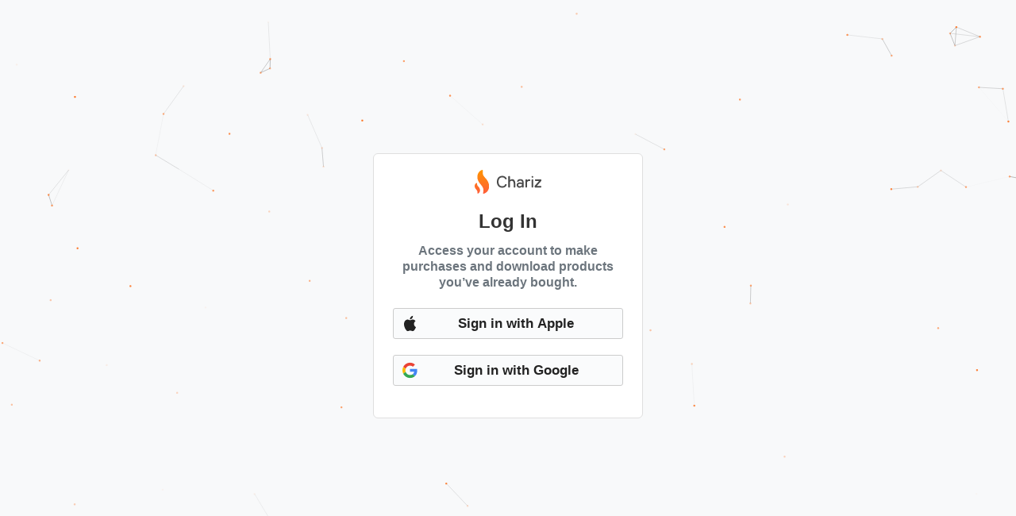

--- FILE ---
content_type: text/html; charset=utf-8
request_url: https://my.chariz.com/account/login?return_to=%2Fmain%2Fget%2Fsafari-in-messages%2Fchangelog
body_size: 1098
content:
<!DOCTYPE html><html class="os-macos minimal-layout page-login" lang="en" dir="ltr" data-page="login" data-cookie-consent="true" prefix="og: http://ogp.me/ns# product: http://ogp.me/ns/product#"><head><meta charset="UTF-8"><title>Log In · Chariz</title><link rel="icon" href="https://chariz.com/img/favicon.svg" sizes="any" type="image/svg+xml"><meta name="viewport" content="width=device-width, initial-scale=1, maximum-scale=1, user-scalable=no, viewport-fit=cover"><meta name="color-scheme" content="light dark"><meta name="theme-color" content="#fbfbfb" media="(prefers-color-scheme: light)"><meta name="theme-color" content="#0e0e0e" media="(prefers-color-scheme: dark)"><meta name="theme-color" content="#fd7423" media="only x"><meta name="twitter:card" content="summary_large_image"><meta name="twitter:site" content="@CharizTeam"><meta property="og:type" content="website"><meta property="og:site_name" content="Chariz"><meta property="og:title" content="Log In"><meta property="og:image" content="https://chariz.com/img/social-banner.png"><link rel="alternate" href="https://chariz.com/feed.xml" type="application/rss+xml" title="Chariz Releases Feed"><link rel="stylesheet" href="https://chariz.com/assets/app.568de.css"><link rel="stylesheet" href="https://chariz.com/assets/dark.a5947.css" media="only screen and (prefers-color-scheme: dark)"><script src="https://chariz.com/assets/sentry-init.1afc9.js" defer></script><script src="https://plausible.io/js/script.outbound-links.js" defer data-domain="chariz.com"></script><script src="https://chariz.com/assets/main.f6870.js" async></script></head><body><div class="body-container"><nav class="navbar-light" role="navigation"><a class="navbar-brand" href="https://chariz.com/"><i class="icon icon-chariz-flame-head" aria-hidden="true"><svg><defs><linearGradient id="chariz-flame-gradient" x1="0" y1="0" x2="0" y2="100%"><stop stop-color="#ff9500" offset="0%"/><stop stop-color="#ff5e3a" offset="100%"/></linearGradient></defs><use xlink:href="/assets/chariz-flame.90819.svg#chariz-flame"/></svg></i><i class="icon icon-chariz-word" aria-hidden="true"><svg><use xlink:href="/assets/chariz-word.f5498.svg#chariz-word"/></svg></i></a></nav><div class="main-container"><main class="container-fluid" id="main"><div class="row jumbotron page-heading"><div class="container"><h2>Log In</h2><p>Access your account to make purchases and download products you’ve already bought.</p></div></div><div class="row"><div class="container text-center"><form class="mb-1" action="https://chariz.com/auth/apple/login" method="post"><input type="hidden" name="return_to" value="/main/get/safari-in-messages/changelog"><button class="btn btn-primary login-button login-button-apple" type="submit"><i class="icon icon-apple" aria-hidden="true"><svg><use xlink:href="/assets/apple.e9db7.svg#apple"/></svg></i>Sign in with Apple</button></form><form class="mb-1" action="https://chariz.com/auth/google/login" method="post"><input type="hidden" name="return_to" value="/main/get/safari-in-messages/changelog"><button class="btn btn-primary login-button login-button-google" type="submit"><i class="icon icon-google-g-color" aria-hidden="true"><svg><use xlink:href="/assets/google-g-color.82aa6.svg#google-g-color"/></svg></i>Sign in with Google</button></form></div></div></main></div></div><div id="bg"></div><script>(function(){function c(){var b=a.contentDocument||a.contentWindow.document;if(b){var d=b.createElement('script');d.innerHTML="window.__CF$cv$params={r:'9c189a464b7bb23b',t:'MTc2OTAxNzI4OA=='};var a=document.createElement('script');a.src='/cdn-cgi/challenge-platform/scripts/jsd/main.js';document.getElementsByTagName('head')[0].appendChild(a);";b.getElementsByTagName('head')[0].appendChild(d)}}if(document.body){var a=document.createElement('iframe');a.height=1;a.width=1;a.style.position='absolute';a.style.top=0;a.style.left=0;a.style.border='none';a.style.visibility='hidden';document.body.appendChild(a);if('loading'!==document.readyState)c();else if(window.addEventListener)document.addEventListener('DOMContentLoaded',c);else{var e=document.onreadystatechange||function(){};document.onreadystatechange=function(b){e(b);'loading'!==document.readyState&&(document.onreadystatechange=e,c())}}}})();</script></body></html>

--- FILE ---
content_type: text/css
request_url: https://chariz.com/assets/app.568de.css
body_size: 21456
content:
/*!
 * Chariz
 *
 * @copyright HASHBANG Productions
 */
*,::after,::before{box-sizing:border-box}@media(prefers-reduced-motion:no-preference){:root{scroll-behavior:smooth}}body{margin:0;font-family:var(--body-font-family);font-size:var(--body-font-size);font-weight:var(--body-font-weight);line-height:var(--body-line-height);color:var(--body-color);text-align:var(--body-text-align);background-color:var(--body-bg);-webkit-text-size-adjust:100%;-webkit-tap-highlight-color:transparent;-webkit-user-select:none;-moz-user-select:none;user-select:none;cursor:default;overflow-x:hidden;overflow-y:scroll;overflow:hidden scroll;position:relative;min-height:100vh}hr{margin:1rem 0;color:rgba(0,0,0,.15);background-color:currentColor;border:0;opacity:1}hr:not([size]){height:1px}@media(min-width:1200px){.h1,h1{font-size:2.5rem}.buy-description .h1,.buy-description h1,.h2,h2{font-size:2rem}}.buy-changelog-entry .buy-description .h1,.buy-changelog-entry .buy-description h1,.buy-description .h1,.buy-description .h2,.buy-description h1,.buy-description h2,.h3,h3{font-size:calc(1.3rem + .6vw)}@media(min-width:1200px){.buy-changelog-entry .buy-description .h1,.buy-changelog-entry .buy-description h1,.buy-description .h1,.buy-description .h2,.buy-description h1,.buy-description h2,.h3,h3{font-size:1.75rem}}.buy-changelog-entry .buy-description .h1,.buy-changelog-entry .buy-description .h2,.buy-changelog-entry .buy-description h1,.buy-changelog-entry .buy-description h2,.buy-description .h1,.buy-description .h2,.buy-description .h3,.buy-description h1,.buy-description h2,.buy-description h3,.h4,h4{font-size:calc(1.275rem + .3vw)}@media(min-width:1200px){.buy-changelog-entry .buy-description .h1,.buy-changelog-entry .buy-description .h2,.buy-changelog-entry .buy-description h1,.buy-changelog-entry .buy-description h2,.buy-description .h1,.buy-description .h2,.buy-description .h3,.buy-description h1,.buy-description h2,.buy-description h3,.h4,h4{font-size:1.5rem}}.buy-changelog-entry .buy-description .h1,.buy-changelog-entry .buy-description .h2,.buy-changelog-entry .buy-description .h3,.buy-changelog-entry .buy-description h1,.buy-changelog-entry .buy-description h2,.buy-changelog-entry .buy-description h3,.buy-description .h1,.buy-description .h2,.buy-description .h3,.buy-description .h4,.buy-description h1,.buy-description h2,.buy-description h3,.buy-description h4{font-size:1.25rem}.buy-changelog-entry .buy-description .buy-sidebar legend,.buy-changelog-entry .buy-description .h1,.buy-changelog-entry .buy-description .h2,.buy-changelog-entry .buy-description .h3,.buy-changelog-entry .buy-description .h4,.buy-changelog-entry .buy-description h1,.buy-changelog-entry .buy-description h2,.buy-changelog-entry .buy-description h3,.buy-changelog-entry .buy-description h4,.buy-description .h1,.buy-description .h2,.buy-description .h3,.buy-description .h4,.buy-description h1,.buy-description h2,.buy-description h3,.buy-description h4,.buy-sidebar .buy-changelog-entry .buy-description legend,.buy-sidebar .buy-sidebar-seller ul.buy-sidebar-seller-list-one,.buy-sidebar legend,.jumbotron.page-heading .modal .modal-body p,.modal .modal-body .jumbotron.page-heading p,.modal .modal-body .lead{font-size:1rem}p,ul{margin-top:0;margin-bottom:1rem}address{margin-bottom:1rem;font-style:normal;line-height:inherit}ul{padding-left:2rem}ul ul{margin-bottom:0}b,strong{font-weight:bolder}.small,small{font-size:.8em}a{color:#0f7efd;-webkit-text-decoration:none;text-decoration:none}a:hover{color:#0c65ca;-webkit-text-decoration:underline;text-decoration:underline}a:not([href]):not([class]),a:not([href]):not([class]):hover{color:inherit;-webkit-text-decoration:none;text-decoration:none}code,pre{font-family:var(--font-monospace);font-size:1em;direction:ltr;unicode-bidi:bidi-override}pre{display:block;margin-top:0;margin-bottom:1rem;overflow:auto;font-size:.8em}pre code{font-size:inherit;color:inherit;word-break:normal}code{font-size:.8em;color:inherit;word-wrap:break-word}a>code{color:inherit}figure{margin:0 0 1rem}img,svg{vertical-align:middle}table{caption-side:bottom;border-collapse:collapse}td,tr{border:0 solid;border-color:inherit}label{display:inline-block;-webkit-user-select:none;-moz-user-select:none;user-select:none}button{border-radius:0}button:focus:not(:focus-visible){outline:0}button,input,select{margin:0;font-family:inherit;font-size:inherit;line-height:inherit}button,select{text-transform:none}select{word-wrap:normal}select:disabled{opacity:1}[list]::-webkit-calendar-picker-indicator{display:none}[type=button],[type=submit],button{-webkit-appearance:button}::-moz-focus-inner{padding:0;border-style:none}fieldset{min-width:0;padding:0;margin:0;border:0}legend{padding:0;margin-bottom:.5rem;font-size:calc(1.275rem + .3vw);line-height:inherit;display:block;float:none;width:auto}legend+*{clear:left}::-webkit-datetime-edit-day-field,::-webkit-datetime-edit-fields-wrapper,::-webkit-datetime-edit-hour-field,::-webkit-datetime-edit-minute,::-webkit-datetime-edit-month-field,::-webkit-datetime-edit-text,::-webkit-datetime-edit-year-field{padding:0}::-webkit-inner-spin-button{height:auto}::-webkit-search-decoration{-webkit-appearance:none}::-webkit-color-swatch-wrapper{padding:0}::-webkit-file-upload-button{font:inherit}::file-selector-button{font:inherit}::-webkit-file-upload-button{font:inherit;-webkit-appearance:button}iframe{border:0}progress{vertical-align:baseline}[hidden]{display:none!important}.jumbotron.page-heading p,.lead{font-size:1.1em;font-weight:600}@media(min-width:1200px){legend{font-size:1.5rem}}.footer-links-container ul,.list-inline{padding-left:0;list-style:none}.list-inline li{display:inline-block}.list-inline li:not(:last-child){margin-right:10px}.figure{display:inline-block}.container,.container-fluid{width:100%;padding-right:var(--gutter-x,.75rem);padding-left:var(--gutter-x,.75rem);margin-right:auto;margin-left:auto}@media(min-width:576px){.container{max-width:540px}}@media(min-width:768px){.container{max-width:720px}}@media(min-width:992px){.container{max-width:960px}}@media(min-width:1200px){.container{max-width:1140px}}@media(min-width:1400px){.container{max-width:1320px}}.buy-header,.row{--gutter-x:1.5rem;--gutter-y:0;display:flex;flex-wrap:wrap;margin-top:calc(-1*var(--gutter-y));margin-right:calc(-.5*var(--gutter-x));margin-left:calc(-.5*var(--gutter-x))}.buy-header>*,.row>*{flex-shrink:0;width:100%;max-width:100%;padding-right:calc(var(--gutter-x)*.5);padding-left:calc(var(--gutter-x)*.5);margin-top:var(--gutter-y)}.col{flex:1 0 0%}@media(min-width:576px){.col-sm-6{flex:0 0 auto;width:50%}}@media(min-width:768px){.col-md-4{flex:0 0 auto;width:33.33333333%}.col-md-6{flex:0 0 auto;width:50%}.col-md-8{flex:0 0 auto;width:66.66666667%}.buy-header .buy-header-content,.col-md-10{flex:0 0 auto;width:83.33333333%}}@media(min-width:992px){.col-lg-3{flex:0 0 auto;width:25%}.col-lg-4{flex:0 0 auto;width:33.33333333%}.col-lg-6{flex:0 0 auto;width:50%}.col-lg-7{flex:0 0 auto;width:58.33333333%}.col-lg-9{flex:0 0 auto;width:75%}}@media(min-width:1200px){.col-xl-7{flex:0 0 auto;width:58.33333333%}.col-xl-8{flex:0 0 auto;width:66.66666667%}}@media(min-width:1400px){.col-xxl-6{flex:0 0 auto;width:50%}}.table{--table-bg:transparent;--table-accent-bg:transparent;--table-striped-color:#222;--table-striped-bg:rgba(0, 0, 0, 0.05);--table-active-color:#222;--table-active-bg:rgba(0, 0, 0, 0.1);--table-hover-color:var(--gray-800);--table-hover-bg:var(--border-color);width:100%;margin-bottom:1rem;color:#222;vertical-align:top;border-color:rgba(0,0,0,.15)}.table>:not(caption)>*>*{padding:.625rem .75rem;background-color:var(--table-bg);border-bottom-width:1px;box-shadow:inset 0 0 0 9999px var(--table-accent-bg)}.table>:not(:first-child){border-top:2px solid var(--border-color)}.table-sm>:not(caption)>*>*{padding:.3125rem .25rem}.form-control{display:block;width:100%;padding:.375rem .75rem;font-size:1rem;font-weight:400;line-height:1.5;color:#222;background-color:#fff;background-clip:padding-box;border:1px solid #ccc;-webkit-appearance:none;-moz-appearance:none;appearance:none;border-radius:2px;transition:border-color .15s ease-in-out, box-shadow .15s ease-in-out}.form-control[type=file]{overflow:hidden}.form-control[type=file]:not(:disabled):not([readonly]){cursor:pointer}.form-control:focus{color:#222;background-color:#fff;border-color:#87bffe;box-shadow:0 0 0 .25rem rgba(15,126,253,.25)}.form-control::-webkit-date-and-time-value{height:1.5em}.form-control::-moz-placeholder{color:#6c757d;opacity:1}.form-control::placeholder{color:#6c757d;opacity:1}.form-control:disabled{background-color:#e9ecef;opacity:1}.form-control::-webkit-file-upload-button{padding:.375rem .75rem;margin:-.375rem -.75rem;margin-right:.75rem;color:#222;background-color:#e9ecef;pointer-events:none;border:0 solid;border-right-width:1px;border-radius:0;-webkit-transition:color .15s ease-in-out, background-color .15s ease-in-out, border-color .15s ease-in-out, box-shadow .15s ease-in-out;transition:color .15s ease-in-out, background-color .15s ease-in-out, border-color .15s ease-in-out, box-shadow .15s ease-in-out;border-color:inherit}.form-control::file-selector-button{padding:.375rem .75rem;margin:-.375rem -.75rem;margin-right:.75rem;color:#222;background-color:#e9ecef;pointer-events:none;border:0 solid;border-right-width:1px;border-radius:0;transition:color .15s ease-in-out, background-color .15s ease-in-out, border-color .15s ease-in-out, box-shadow .15s ease-in-out;border-color:inherit}@media(prefers-reduced-motion:reduce){.form-control{transition:none}.form-control::-webkit-file-upload-button{-webkit-transition:none;transition:none}.form-control::file-selector-button{transition:none}}.form-control:hover:not(:disabled):not([readonly])::-webkit-file-upload-button{background-color:#dde0e3}.form-control:hover:not(:disabled):not([readonly])::file-selector-button{background-color:#dde0e3}.form-control::-webkit-file-upload-button{padding:.375rem .75rem;margin:-.375rem -.75rem;margin-right:.75rem;color:#222;background-color:#e9ecef;pointer-events:none;border:0 solid;border-right-width:1px;border-radius:0;-webkit-transition:color .15s ease-in-out, background-color .15s ease-in-out, border-color .15s ease-in-out, box-shadow .15s ease-in-out;transition:color .15s ease-in-out, background-color .15s ease-in-out, border-color .15s ease-in-out, box-shadow .15s ease-in-out;border-color:inherit}.form-control:hover:not(:disabled):not([readonly])::-webkit-file-upload-button{background-color:#dde0e3}.form-control-sm{min-height:calc(1.5em + .5rem + (var(--border-width) * 2));padding:.25rem .5rem;font-size:.875rem;border-radius:2px}.form-control-sm::-webkit-file-upload-button{padding:.25rem .5rem;margin:-.25rem -.5rem;margin-right:.5rem}.form-control-sm::file-selector-button{padding:.25rem .5rem;margin:-.25rem -.5rem;margin-right:.5rem}.form-control-sm::-webkit-file-upload-button{padding:.25rem .5rem;margin:-.25rem -.5rem;margin-right:.5rem}.form-control-lg{min-height:calc(1.5em + 1rem + (var(--border-width) * 2));padding:.5rem 1rem;font-size:1.25rem;border-radius:2px}.form-control-lg::-webkit-file-upload-button{padding:.5rem 1rem;margin:-.5rem -1rem;margin-right:1rem}.form-control-lg::file-selector-button{padding:.5rem 1rem;margin:-.5rem -1rem;margin-right:1rem}.form-control-lg::-webkit-file-upload-button{padding:.5rem 1rem;margin:-.5rem -1rem;margin-right:1rem}@media(prefers-reduced-motion:reduce){.form-control::-webkit-file-upload-button{-webkit-transition:none;transition:none}}.btn-check{position:absolute;clip:rect(0,0,0,0);pointer-events:none}.btn-check:disabled+.btn,.btn-check[disabled]+.btn{pointer-events:none;filter:none;opacity:.65}.invalid-feedback{display:none;width:100%;margin-top:.25rem;font-size:.8em;color:#ff5865}.is-invalid~.invalid-feedback{display:block}.form-control.is-invalid{border-color:#ff5865;padding-right:calc(1.5em + .75rem);background-image:url("data:image/svg+xml,%3csvg xmlns='http://www.w3.org/2000/svg' viewBox='0 0 12 12' width='12' height='12' fill='none' stroke='%23ff5865'%3e%3ccircle cx='6' cy='6' r='4.5'/%3e%3cpath stroke-linejoin='round' d='M5.8 3.6h.4L6 6.5z'/%3e%3ccircle cx='6' cy='8.2' r='.6' fill='%23ff5865' stroke='none'/%3e%3c/svg%3e");background-repeat:no-repeat;background-position:right calc(.375em + .1875rem) center;background-size:calc(.75em + .375rem) calc(.75em + .375rem)}.form-control.is-invalid:focus{border-color:#ff5865;box-shadow:0 0 0 .25rem rgba(255,88,101,.25)}.fade{transition:opacity .15s linear}@media(prefers-reduced-motion:reduce){.fade{transition:none}}.fade:not(.show){opacity:0}.dropdown{position:relative}.dropdown-menu{position:absolute;z-index:1000;display:none;min-width:10rem;padding:.4rem 0;margin:0;font-size:.9rem;color:#222;text-align:left;list-style:none;background-color:rgba(255,255,255,.8);background-clip:padding-box;border:0 solid rgba(0,0,0,.15);border-radius:.5rem}.dropdown-menu-end{--bs-position:end}.dropdown-divider{height:0;overflow:hidden;border-top:1px solid rgba(51,51,51,.25)}.dropdown-item{display:block;padding:.25rem .7rem;clear:both;font-weight:400;color:#222;text-align:inherit;white-space:nowrap;background-color:rgba(0,0,0,0);border:0}.dropdown-item:focus,.dropdown-item:hover{color:#1f1f1f;background-color:rgba(51,51,51,.25)}.dropdown-item.active,.dropdown-item:active{color:#fff;-webkit-text-decoration:none;text-decoration:none;background-color:#0f7efd}.dropdown-item.disabled,.dropdown-item:disabled{color:#adb5bd;pointer-events:none;background-color:rgba(0,0,0,0)}.dropdown-menu.show{display:block;animation-name:dropdown-show;animation-play-state:running}.nav{display:flex;flex-wrap:wrap;padding-left:0;margin-bottom:0;list-style:none}.nav-link{display:block;padding:.5rem 1rem;color:#0f7efd;transition:color .15s ease-in-out, background-color .15s ease-in-out, border-color .15s ease-in-out}@media(prefers-reduced-motion:reduce){.nav-link{transition:none}}.nav-link:focus,.nav-link:hover{color:#0c65ca;-webkit-text-decoration:none;text-decoration:none}.nav-link.disabled{color:#6c757d;pointer-events:none;cursor:default}.tab-content>.tab-pane{display:none}.tab-content>.active{display:block}.navbar{display:flex;flex-wrap:wrap;align-items:center;justify-content:space-between;padding:.25rem .75rem}.navbar>.container,.navbar>.container-fluid{display:flex;flex-wrap:inherit;align-items:center;justify-content:space-between}.navbar-brand{white-space:nowrap}.navbar-brand:focus,.navbar-brand:hover{-webkit-text-decoration:none;text-decoration:none}.navbar-light .navbar-brand{color:#4a4a4a}.navbar-light .navbar-brand:focus,.navbar-light .navbar-brand:hover{color:rgba(0,0,0,.9)}.navbar-dark .navbar-brand{color:rgba(255,255,255,.9)}.navbar-dark .navbar-brand:focus,.navbar-dark .navbar-brand:hover{color:#fff}.card{position:relative;display:flex;flex-direction:column;min-width:0;word-wrap:break-word;background-color:#fff;background-clip:border-box;border:1px solid #dfdfdf;border-radius:6px}.card>hr{margin-right:0;margin-left:0}.card>.list-group{border-top:inherit;border-bottom:inherit}.card>.list-group:first-child{border-top-width:0;border-top-left-radius:calc(6px - var(--border-width));border-top-right-radius:calc(6px - var(--border-width))}.card>.list-group:last-child{border-bottom-width:0;border-bottom-right-radius:calc(6px - var(--border-width));border-bottom-left-radius:calc(6px - var(--border-width))}.card>.card-header+.list-group,.card>.list-group+.card-footer{border-top:0}.card-body{flex:1 1 auto;padding:1rem}.card-header{padding:.5rem 1rem;margin-bottom:0;background-color:rgba(0,0,0,.03);border-bottom:1px solid #dfdfdf}.card-header:first-child{border-radius:calc(6px - var(--border-width)) calc(6px - var(--border-width)) 0 0}.card-footer{padding:.5rem 1rem;background-color:rgba(0,0,0,.03);border-top:1px solid #dfdfdf}.card-footer:last-child{border-radius:0 0 calc(6px - var(--border-width)) calc(6px - var(--border-width))}.card-group>.card{margin-bottom:.75rem}@media(min-width:576px){.card-group{display:flex;flex-flow:row wrap}.card-group>.card{flex:1 0 0%;margin-bottom:0}.card-group>.card+.card{margin-left:0;border-left:0}.card-group>.card:not(:last-child){border-top-right-radius:0;border-bottom-right-radius:0}.card-group>.card:not(:last-child) .card-header{border-top-right-radius:0}.card-group>.card:not(:last-child) .card-footer{border-bottom-right-radius:0}.card-group>.card:not(:first-child){border-top-left-radius:0;border-bottom-left-radius:0}.card-group>.card:not(:first-child) .card-header{border-top-left-radius:0}.card-group>.card:not(:first-child) .card-footer{border-bottom-left-radius:0}}.badge{display:inline-block;padding:.35em .375em;font-size:.75em;font-weight:500;line-height:1;color:#fff;text-align:center;white-space:nowrap;vertical-align:baseline;border-radius:.25rem}.badge:empty{display:none}.btn .badge{position:relative;top:-1px}.alert{position:relative;padding:.625rem 1.5rem;margin-bottom:1rem;border:1px solid transparent;border-radius:.25rem}.alert-primary{color:#094c98;background-color:#cfe5ff;border-color:#b7d8fe}.alert-info{color:#406f99;background-color:#e1f1ff;border-color:#d2eaff}.alert-warning{color:#664818;background-color:#fff0d8;border-color:#ffe9c5}.list-group{display:flex;flex-direction:column;padding-left:0;margin-bottom:0;border-radius:.25rem}.list-group-item-action{width:100%;color:#495057;text-align:inherit}.list-group-item-action:focus,.list-group-item-action:hover{z-index:1;color:#495057;-webkit-text-decoration:none;text-decoration:none;background-color:#f8f9fa}.list-group-item-action:active{color:#222;background-color:#e9ecef}.list-group-item{position:relative;display:block;padding:.5rem 1rem;color:#222;background-color:#fff;border:1px solid rgba(0,0,0,.125)}.list-group-item:first-child{border-top-left-radius:inherit;border-top-right-radius:inherit}.list-group-item:last-child{border-bottom-right-radius:inherit;border-bottom-left-radius:inherit}.list-group-item.disabled,.list-group-item:disabled{color:#6c757d;pointer-events:none;background-color:#fff}.list-group-item.active{z-index:2;color:#fff;background-color:#0f7efd;border-color:#0f7efd}.list-group-item+.list-group-item{border-top-width:0}.list-group-item+.list-group-item.active{margin-top:-1px;border-top-width:1px}.list-group-flush{border-radius:0}.list-group-flush>.list-group-item{border-width:0 0 1px}.ratio{position:relative;width:100%}.ratio::before{display:block;padding-top:var(--aspect-ratio);content:""}.ratio>*{position:absolute;top:0;left:0;width:100%;height:100%}.ratio-1x1{--aspect-ratio:100%}.ratio-16x9{--aspect-ratio:56.25%}.select2-hidden-accessible,.visually-hidden{position:absolute!important;width:1px!important;height:1px!important;padding:0!important;margin:-1px!important;overflow:hidden!important;clip:rect(0,0,0,0)!important;white-space:nowrap!important;border:0!important}.select2-hidden-accessible,.visually-hidden,.visually-hidden-focusable:not(:focus):not(:focus-within){position:absolute!important;width:1px!important;height:1px!important;padding:0!important;margin:-1px!important;overflow:hidden!important;clip:rect(0,0,0,0)!important;white-space:nowrap!important;border:0!important}.buy-header .buy-header-title,.buy-header .buy-header-title .h1,.buy-header .buy-header-title h1,.navbar #navbar-profile .small,.navbar #navbar-profile strong,.text-truncate{overflow:hidden;text-overflow:ellipsis;white-space:nowrap}.align-bottom{vertical-align:bottom!important}.d-inline-block{display:inline-block!important}.d-flex{display:flex!important}.d-inline-flex{display:inline-flex!important}.d-none{display:none!important}.border{border:1px solid rgba(0,0,0,.15)!important}.border-top{border-top:1px solid rgba(0,0,0,.15)!important}.border-bottom{border-bottom:1px solid rgba(0,0,0,.15)!important}.w-50{width:50%!important}.w-100{width:100%!important}.h-100{height:100%!important}.flex-row{flex-direction:row!important}.flex-column{flex-direction:column!important}.flex-grow-1{flex-grow:1!important}.flex-wrap{flex-wrap:wrap!important}.justify-content-center{justify-content:center!important}.justify-content-between{justify-content:space-between!important}.align-items-start{align-items:flex-start!important}.align-items-end{align-items:flex-end!important}.align-items-center{align-items:center!important}.align-items-baseline{align-items:baseline!important}.mx-1{margin-right:.25rem!important;margin-left:.25rem!important}.mx-2{margin-right:.5rem!important;margin-left:.5rem!important}.mx-auto{margin-right:auto!important;margin-left:auto!important}.my-1{margin-top:.25rem!important;margin-bottom:.25rem!important}.my-2{margin-top:.5rem!important;margin-bottom:.5rem!important}.my-3{margin-top:1rem!important;margin-bottom:1rem!important}.my-4{margin-top:1.5rem!important;margin-bottom:1.5rem!important}.my-5{margin-top:3rem!important;margin-bottom:3rem!important}.mt-0{margin-top:0!important}.mt-2{margin-top:.5rem!important}.mt-3{margin-top:1rem!important}.me-1{margin-right:.25rem!important}.me-2{margin-right:.5rem!important}.mb-0{margin-bottom:0!important}.mb-1{margin-bottom:.25rem!important}.mb-2{margin-bottom:.5rem!important}.mb-3{margin-bottom:1rem!important}.mb-4{margin-bottom:1.5rem!important}.mb-5{margin-bottom:3rem!important}.ms-1{margin-left:.25rem!important}.ms-2{margin-left:.5rem!important}.pt-2{padding-top:.5rem!important}.pb-3{padding-bottom:1rem!important}.text-start{text-align:left!important}.text-end{text-align:right!important}.text-center{text-align:center!important}.text-nowrap{white-space:nowrap!important}.text-primary{color:rgba(var(--primary-rgb),var(--text-opacity))!important}.text-primary{--text-opacity:1}.text-danger{color:rgba(var(--danger-rgb),var(--text-opacity))!important}.text-danger{--text-opacity:1}.text-body{color:rgba(var(--body-color-rgb),var(--text-opacity))!important}.text-body{--text-opacity:1}.jumbotron.page-heading p,.text-muted{color:#6c757d!important}.jumbotron.page-heading p,.text-muted{--text-opacity:1}.bg-primary{background-color:rgba(var(--primary-rgb),var(--bg-opacity))!important}.bg-primary{--bg-opacity:1}.bg-secondary{background-color:rgba(var(--secondary-rgb),var(--bg-opacity))!important}.bg-secondary{--bg-opacity:1}.rounded-pill{border-radius:50rem!important}.visible{visibility:visible!important}@media(min-width:576px){.d-sm-block{display:block!important}.d-sm-flex{display:flex!important}.d-sm-none{display:none!important}.flex-sm-row{flex-direction:row!important}.justify-content-sm-between{justify-content:space-between!important}.text-sm-end{text-align:right!important}}@media(min-width:768px){.d-md-none{display:none!important}.flex-md-row{flex-direction:row!important}.justify-content-md-between{justify-content:space-between!important}.my-md-0{margin-top:0!important;margin-bottom:0!important}}@font-face{font-family:chariz-inter;font-style:oblique -10deg 0deg;font-display:swap;unicode-range:U+0301,U+0400-045F,U+0490-0491,U+04B0-04B1,U+2116;src:url(assets/inter-cyrillic-slnt-normal.6b3c0.woff2) format("woff2-variations")}@font-face{font-family:chariz-inter;font-style:normal;font-display:swap;font-weight:100 900;unicode-range:U+0301,U+0400-045F,U+0490-0491,U+04B0-04B1,U+2116;src:url(assets/inter-cyrillic-wght-normal.8f44c.woff2) format("woff2-variations")}@font-face{font-family:chariz-inter;font-style:oblique -10deg 0deg;font-display:swap;unicode-range:U+0460-052F,U+1C80-1C88,U+20B4,U+2DE0-2DFF,U+A640-A69F,U+FE2E-FE2F;src:url(assets/inter-cyrillic-ext-slnt-normal.04555.woff2) format("woff2-variations")}@font-face{font-family:chariz-inter;font-style:normal;font-display:swap;font-weight:100 900;unicode-range:U+0460-052F,U+1C80-1C88,U+20B4,U+2DE0-2DFF,U+A640-A69F,U+FE2E-FE2F;src:url(assets/inter-cyrillic-ext-wght-normal.ba8f7.woff2) format("woff2-variations")}@font-face{font-family:chariz-inter;font-style:oblique -10deg 0deg;font-display:swap;unicode-range:U+0370-0377,U+037A-037F,U+0384-038A,U+038C,U+038E-03A1,U+03A3-03FF;src:url(assets/inter-greek-slnt-normal.590f2.woff2) format("woff2-variations")}@font-face{font-family:chariz-inter;font-style:normal;font-display:swap;font-weight:100 900;unicode-range:U+0370-0377,U+037A-037F,U+0384-038A,U+038C,U+038E-03A1,U+03A3-03FF;src:url(assets/inter-greek-wght-normal.05eb3.woff2) format("woff2-variations")}@font-face{font-family:chariz-inter;font-style:oblique -10deg 0deg;font-display:swap;unicode-range:U+1F00-1FFF;src:url(assets/inter-greek-ext-slnt-normal.7be1d.woff2) format("woff2-variations")}@font-face{font-family:chariz-inter;font-style:normal;font-display:swap;font-weight:100 900;unicode-range:U+1F00-1FFF;src:url(assets/inter-greek-ext-wght-normal.c92ab.woff2) format("woff2-variations")}@font-face{font-family:chariz-inter;font-style:oblique -10deg 0deg;font-display:swap;unicode-range:U+0000-00FF,U+0131,U+0152-0153,U+02BB-02BC,U+02C6,U+02DA,U+02DC,U+0304,U+0308,U+0329,U+2000-206F,U+2074,U+20AC,U+2122,U+2191,U+2193,U+2212,U+2215,U+FEFF,U+FFFD;src:url(assets/inter-latin-slnt-normal.445a3.woff2) format("woff2-variations")}@font-face{font-family:chariz-inter;font-style:normal;font-display:swap;font-weight:100 900;unicode-range:U+0000-00FF,U+0131,U+0152-0153,U+02BB-02BC,U+02C6,U+02DA,U+02DC,U+0304,U+0308,U+0329,U+2000-206F,U+2074,U+20AC,U+2122,U+2191,U+2193,U+2212,U+2215,U+FEFF,U+FFFD;src:url(assets/inter-latin-wght-normal.73d09.woff2) format("woff2-variations")}@font-face{font-family:chariz-inter;font-style:oblique -10deg 0deg;font-display:swap;unicode-range:U+0100-02AF,U+0304,U+0308,U+0329,U+1E00-1E9F,U+1EF2-1EFF,U+2020,U+20A0-20AB,U+20AD-20C0,U+2113,U+2C60-2C7F,U+A720-A7FF;src:url(assets/inter-latin-ext-slnt-normal.106ad.woff2) format("woff2-variations")}@font-face{font-family:chariz-inter;font-style:normal;font-display:swap;font-weight:100 900;unicode-range:U+0100-02AF,U+0304,U+0308,U+0329,U+1E00-1E9F,U+1EF2-1EFF,U+2020,U+20A0-20AB,U+20AD-20C0,U+2113,U+2C60-2C7F,U+A720-A7FF;src:url(assets/inter-latin-ext-wght-normal.36448.woff2) format("woff2-variations")}@font-face{font-family:chariz-inter;font-style:oblique -10deg 0deg;font-display:swap;unicode-range:U+0102-0103,U+0110-0111,U+0128-0129,U+0168-0169,U+01A0-01A1,U+01AF-01B0,U+0300-0301,U+0303-0304,U+0308-0309,U+0323,U+0329,U+1EA0-1EF9,U+20AB;src:url(assets/inter-vietnamese-slnt-normal.7e0f8.woff2) format("woff2-variations")}@font-face{font-family:chariz-inter;font-style:normal;font-display:swap;font-weight:100 900;unicode-range:U+0102-0103,U+0110-0111,U+0128-0129,U+0168-0169,U+01A0-01A1,U+01AF-01B0,U+0300-0301,U+0303-0304,U+0308-0309,U+0323,U+0329,U+1EA0-1EF9,U+20AB;src:url(assets/inter-vietnamese-wght-normal.9d8dd.woff2) format("woff2-variations")}@font-face{font-family:chariz-jetbrains-mono;font-style:italic;font-display:swap;font-weight:100 800;unicode-range:U+0301,U+0400-045F,U+0490-0491,U+04B0-04B1,U+2116;src:url(assets/jetbrains-mono-cyrillic-wght-italic.d03dc.woff2) format("woff2-variations")}@font-face{font-family:chariz-jetbrains-mono;font-style:normal;font-display:swap;font-weight:100 800;unicode-range:U+0301,U+0400-045F,U+0490-0491,U+04B0-04B1,U+2116;src:url(assets/jetbrains-mono-cyrillic-wght-normal.3c400.woff2) format("woff2-variations")}@font-face{font-family:chariz-jetbrains-mono;font-style:italic;font-display:swap;font-weight:100 800;unicode-range:U+0460-052F,U+1C80-1C88,U+20B4,U+2DE0-2DFF,U+A640-A69F,U+FE2E-FE2F;src:url(assets/jetbrains-mono-cyrillic-ext-wght-italic.4e123.woff2) format("woff2-variations")}@font-face{font-family:chariz-jetbrains-mono;font-style:normal;font-display:swap;font-weight:100 800;unicode-range:U+0460-052F,U+1C80-1C88,U+20B4,U+2DE0-2DFF,U+A640-A69F,U+FE2E-FE2F;src:url(assets/jetbrains-mono-cyrillic-ext-wght-normal.90617.woff2) format("woff2-variations")}@font-face{font-family:chariz-jetbrains-mono;font-style:italic;font-display:swap;font-weight:100 800;unicode-range:U+0370-0377,U+037A-037F,U+0384-038A,U+038C,U+038E-03A1,U+03A3-03FF;src:url(assets/jetbrains-mono-greek-wght-italic.0fdf7.woff2) format("woff2-variations")}@font-face{font-family:chariz-jetbrains-mono;font-style:normal;font-display:swap;font-weight:100 800;unicode-range:U+0370-0377,U+037A-037F,U+0384-038A,U+038C,U+038E-03A1,U+03A3-03FF;src:url(assets/jetbrains-mono-greek-wght-normal.9fb0e.woff2) format("woff2-variations")}@font-face{font-family:chariz-jetbrains-mono;font-style:italic;font-display:swap;font-weight:100 800;unicode-range:U+0000-00FF,U+0131,U+0152-0153,U+02BB-02BC,U+02C6,U+02DA,U+02DC,U+0304,U+0308,U+0329,U+2000-206F,U+2074,U+20AC,U+2122,U+2191,U+2193,U+2212,U+2215,U+FEFF,U+FFFD;src:url(assets/jetbrains-mono-latin-wght-italic.3ab60.woff2) format("woff2-variations")}@font-face{font-family:chariz-jetbrains-mono;font-style:normal;font-display:swap;font-weight:100 800;unicode-range:U+0000-00FF,U+0131,U+0152-0153,U+02BB-02BC,U+02C6,U+02DA,U+02DC,U+0304,U+0308,U+0329,U+2000-206F,U+2074,U+20AC,U+2122,U+2191,U+2193,U+2212,U+2215,U+FEFF,U+FFFD;src:url(assets/jetbrains-mono-latin-wght-normal.726fb.woff2) format("woff2-variations")}@font-face{font-family:chariz-jetbrains-mono;font-style:italic;font-display:swap;font-weight:100 800;unicode-range:U+0100-02AF,U+0304,U+0308,U+0329,U+1E00-1E9F,U+1EF2-1EFF,U+2020,U+20A0-20AB,U+20AD-20C0,U+2113,U+2C60-2C7F,U+A720-A7FF;src:url(assets/jetbrains-mono-latin-ext-wght-italic.62be6.woff2) format("woff2-variations")}@font-face{font-family:chariz-jetbrains-mono;font-style:normal;font-display:swap;font-weight:100 800;unicode-range:U+0100-02AF,U+0304,U+0308,U+0329,U+1E00-1E9F,U+1EF2-1EFF,U+2020,U+20A0-20AB,U+20AD-20C0,U+2113,U+2C60-2C7F,U+A720-A7FF;src:url(assets/jetbrains-mono-latin-ext-wght-normal.4bf88.woff2) format("woff2-variations")}@font-face{font-family:chariz-jetbrains-mono;font-style:italic;font-display:swap;font-weight:100 800;unicode-range:U+0102-0103,U+0110-0111,U+0128-0129,U+0168-0169,U+01A0-01A1,U+01AF-01B0,U+0300-0301,U+0303-0304,U+0308-0309,U+0323,U+0329,U+1EA0-1EF9,U+20AB;src:url(assets/jetbrains-mono-vietnamese-wght-italic.8f47b.woff2) format("woff2-variations")}@font-face{font-family:chariz-jetbrains-mono;font-style:normal;font-display:swap;font-weight:100 800;unicode-range:U+0102-0103,U+0110-0111,U+0128-0129,U+0168-0169,U+01A0-01A1,U+01AF-01B0,U+0300-0301,U+0303-0304,U+0308-0309,U+0323,U+0329,U+1EA0-1EF9,U+20AB;src:url(assets/jetbrains-mono-vietnamese-wght-normal.3954b.woff2) format("woff2-variations")}:root{--border-width:1px;--blue:#0f7efd;--indigo:#7528f3;--purple:#7e55c7;--pink:#eb559a;--red:#ff5865;--orange:#fd7423;--yellow:#ffb53c;--green:#59dd6f;--teal:#26dca6;--cyan:#6ab9ff;--white:#fff;--gray:#6c757d;--gray-dark:#333;--gray-100:#f8f9fa;--gray-200:#e9ecef;--gray-300:#dee2e6;--gray-400:#ced4da;--gray-500:#adb5bd;--gray-600:#6c757d;--gray-700:#495057;--gray-800:#333;--gray-900:#222;--primary:#0f7efd;--secondary:#6c757d;--success:#59dd6f;--info:#6ab9ff;--warning:#ffb53c;--danger:#ff5865;--light:#f8f9fa;--dark:#222;--primary-rgb:15,126,253;--secondary-rgb:108,117,125;--success-rgb:89,221,111;--info-rgb:106,185,255;--warning-rgb:255,181,60;--danger-rgb:255,88,101;--light-rgb:248,249,250;--dark-rgb:34,34,34;--white-rgb:255,255,255;--black-rgb:0,0,0;--body-color-rgb:34,34,34;--body-bg-rgb:226,228,229;--font-sans-serif:-apple-system,BlinkMacSystemFont,"SF Pro",chariz-inter,sans-serif;--font-monospace:chariz-jetbrains-mono,ui-monospace,monospace;--gradient:linear-gradient(180deg, rgba(255, 255, 255, 0.15), rgba(255, 255, 255, 0));--body-font-family:var(--font-sans-serif);--body-font-size:1rem;--body-font-weight:400;--body-line-height:1.5;--body-color:#222;--body-bg:#e2e4e5;color-scheme:light;accent-color:var(--primary);caret-color:var(--primary);--color-scheme:light;--font-heading:SF Pro Rounded,ui-rounded,-apple-system,BlinkMacSystemFont,SF Pro,chariz-inter,sans-serif;--main-bg:#fff;--text-muted:#6c757d;--primary-hover:#0c65ca;--navbar-bg:rgba(251, 251, 251, 0.825);--navbar-backdrop-filter:saturate(110%) brightness(90%) blur(22.5px);--navbar-light-brand-color:#4a4a4a;--navbar-dark-brand-color:rgba(255, 255, 255, 0.9);--navbar-dark-brand-hover-color:#fff;--navbar-light-color:rgba(0, 0, 0, 0.55);--navbar-light-hover-color:rgba(0, 0, 0, 0.7);--navbar-light-active-color:rgba(0, 0, 0, 0.9);--navbar-light-disabled-color:rgba(0, 0, 0, 0.3);--footer-bg:#e2e4e5;--footer-border-color:#feb488;--footer-link-color:#012a59;--heading-color:#333;--border-color:rgba(0, 0, 0, 0.15);--media-placeholder-color:rgba(0, 0, 0, 0.02);--table-accent-bg:transparent;--table-border-color:rgba(0, 0, 0, 0.15);--input-bg:#fff;--input-disabled-bg:#e9ecef;--input-color:#222;--input-border-color:#ccc;--input-focus-border-color:#87bffe;--input-placeholder-color:#6c757d;--input-plaintext-color:inherit;--form-select-indicator-color:#333;--card-cap-bg:rgba(0, 0, 0, 0.03);--card-bg:#fff;--card-border-color:#dfdfdf;--list-group-color:#222;--list-group-bg:#fff;--list-group-border-color:rgba(0, 0, 0, 0.125);--list-group-disabled-color:#6c757d;--list-group-hover-bg:#f8f9fa;--list-group-active-bg:#0f7efd;--list-group-active-border-color:#0f7efd;--list-group-action-active-bg:#e9ecef;--list-group-action-color:#495057;--list-group-action-active-color:#222;--list-group-action-hover-color:#495057;--modal-content-bg:rgba(255, 255, 255, 0.8);--modal-backdrop-bg:#000;--modal-backdrop-opacity:0.2;--dropdown-bg:rgba(255, 255, 255, 0.8);--dropdown-link-active-bg:#0f7efd;--buy-button-bg:rgba(233, 236, 239, 0.4)}@media(-webkit-min-device-pixel-ratio:2),(min-device-pixel-ratio:2){:root{--border-width:0.5px}}@media(-webkit-min-device-pixel-ratio:3),(min-device-pixel-ratio:3){:root{--border-width:0.3333px}}@supports(font-variation-settings:normal){em{font-variation-settings:"slnt" -10deg}.os-ios em,.os-macos em{font-variation-settings:normal}}.os-ios,.os-macos{--font-monospace:"SF Mono",ui-monospace,Menlo,chariz-jetbrains-mono,ui-monospace,monospace}.os-ios,.os-ios body{font:-apple-system-body}.os-ios .footer-safe-area-spacer{height:env(safe-area-inset-bottom)}.buy-changelog-entry .buy-description .buy-sidebar legend,.buy-changelog-entry .buy-description .h1,.buy-changelog-entry .buy-description .h2,.buy-changelog-entry .buy-description .h3,.buy-changelog-entry .buy-description .h4,.buy-changelog-entry .buy-description h1,.buy-changelog-entry .buy-description h2,.buy-changelog-entry .buy-description h3,.buy-changelog-entry .buy-description h4,.buy-description h1,.buy-description h2,.buy-description h3,.buy-description h4,.buy-sidebar .buy-changelog-entry .buy-description legend,.buy-sidebar .buy-sidebar-seller ul.buy-sidebar-seller-list-one,.buy-sidebar legend,.h1,.h2,.h3,.h4,.jumbotron.page-heading .modal .modal-body p,.modal .modal-body .jumbotron.page-heading p,.modal .modal-body .lead,h1,h2,h3,h4{color:var(--heading-color);font-family:var(--font-heading)}.buy-description .h1,.buy-description h1,.h1,.h2,h1,h2{font-weight:700}.buy-changelog-entry .buy-description .buy-sidebar legend,.buy-changelog-entry .buy-description .h1,.buy-changelog-entry .buy-description .h2,.buy-changelog-entry .buy-description .h3,.buy-changelog-entry .buy-description .h4,.buy-changelog-entry .buy-description h1,.buy-changelog-entry .buy-description h2,.buy-changelog-entry .buy-description h3,.buy-changelog-entry .buy-description h4,.buy-description .h1,.buy-description .h2,.buy-description .h3,.buy-description h1,.buy-description h2,.buy-description h3,.buy-description h4,.buy-sidebar .buy-changelog-entry .buy-description legend,.buy-sidebar .buy-sidebar-seller ul.buy-sidebar-seller-list-one,.buy-sidebar legend,.h3,.h4,.jumbotron.page-heading .modal .modal-body p,.modal .modal-body .jumbotron.page-heading p,.modal .modal-body .lead,h3,h4{font-weight:600}.buy-changelog-entry .buy-description .buy-sidebar legend,.buy-changelog-entry .buy-description .h1,.buy-changelog-entry .buy-description .h2,.buy-changelog-entry .buy-description .h3,.buy-changelog-entry .buy-description .h4,.buy-changelog-entry .buy-description h1,.buy-changelog-entry .buy-description h2,.buy-changelog-entry .buy-description h3,.buy-changelog-entry .buy-description h4,.buy-description h1,.buy-description h2,.buy-description h3,.buy-description h4,.buy-sidebar .buy-changelog-entry .buy-description legend,.buy-sidebar .buy-sidebar-seller ul.buy-sidebar-seller-list-one,.buy-sidebar legend,.h1,.h2,.h3,.h4,.jumbotron.page-heading .modal .modal-body p,.jumbotron.page-heading p,.lead,.modal .modal-body .jumbotron.page-heading p,.modal .modal-body .lead,h1,h2,h3,h4{line-height:1.25em;margin-top:0;margin-bottom:1rem}.h1,h1{font-size:2.5rem}.buy-description .h1,.buy-description h1,.h2,h2{font-size:2rem}button,input,select{font-family:var(--font-sans-serif)}.big-error-code,.text-legible{font-feature-settings:"tnum","cpsp","ss01","ss02"}.os-ios .big-error-code,.os-ios .text-legible,.os-macos .big-error-code,.os-macos .text-legible{font-feature-settings:"tnum","ss06"}.text-price{font-feature-settings:"tnum"}.os-ios .text-price,.os-macos .text-price{font-feature-settings:"tnum","ss04"}.jumbotron.page-heading p,.text-muted{color:var(--gray-600)!important}a{color:var(--primary)}a:hover{color:var(--primary-hover)}.card{background-color:var(--card-bg);border-color:var(--card-border-color);overflow:hidden}.card-footer,.card-header{background-color:var(--card-cap-bg);border-color:var(--card-border-color)}.card-header:last-child{border-bottom:0;border-radius:calc(6px - var(--border-width))}.card-backdrop{overflow:hidden;pointer-events:none}.card-backdrop img{display:block;position:absolute;top:-30px;right:auto;bottom:auto;left:-30px;width:calc(100% + 60px);height:calc(100% + 60px);z-index:2;-o-object-fit:cover;object-fit:cover;filter:var(--navbar-backdrop-filter)}.card-backdrop .fade-on-load{display:block;position:absolute;top:0;right:0;bottom:0;left:0;z-index:1;background:var(--card-bg);transition:opacity .2s ease-out}.card-backdrop .fade-on-load.loading{opacity:0}.card-backdrop .fade-on-load img{opacity:.55;transition:none}@media(prefers-contrast:more){:root{--border-width:1px!important}.card-backdrop{display:none}}.card-profile-header{position:relative;overflow:hidden;padding:1rem;background:var(--card-bg)}.buy-description .card-profile-header .h1,.buy-description .card-profile-header h1,.card-profile-header .buy-description .h1,.card-profile-header .buy-description h1,.card-profile-header .h2,.card-profile-header p{color:rgba(var(--body-color-rgb),.95)}.card-backdrop-body{position:relative;z-index:3}.list-group-disclosure-action{display:flex;align-items:center}.list-group-disclosure-action>:first-child{width:100%}.list-group-disclosure-action>.icon{font-size:.8rem;color:var(--text-muted)}.card{border-width:var(--border-width)}.card-header{font-weight:700;border-bottom-width:var(--border-width)}.card-footer{border-top-width:var(--border-width)}.list-group-item{color:var(--list-group-color);background-color:var(--list-group-bg);border-color:var(--list-group-border-color)}.list-group-item.disabled,.list-group-item:disabled{color:var(--list-group-disabled-color);background-color:var(--list-group-active-bg);border-color:var(--list-group-active-border-color)}.list-group-flush>.list-group-item{border-bottom-width:var(--border-width)}.list-group-flush>.list-group-item:last-child{border-bottom-width:0}label.list-group-item{margin-bottom:0}.list-group-item-action{color:var(--list-group-action-color);cursor:default}.list-group-item-action:focus,.list-group-item-action:hover{color:var(--list-group-action-hover-color);background-color:var(--list-group-hover-bg)}.list-group-item-action:active{color:var(--list-group-action-active-color);background-color:var(--list-group-action-active-bg)}.dropdown-menu{color:var(--body-color);background-color:var(--dropdown-bg);-webkit-backdrop-filter:var(--navbar-backdrop-filter);backdrop-filter:var(--navbar-backdrop-filter);box-shadow:0 .5rem 1rem rgba(0,0,0,.15)}.dropdown-menu:before{content:"";display:block;position:absolute;top:0;right:0;bottom:0;left:0;z-index:2;border:1px solid var(--border-color);border-radius:calc(.5rem - 1px);pointer-events:none;border-width:var(--border-width)}.dropdown-item{width:auto;margin:0 .4rem;border-radius:.25rem;cursor:default}.dropdown-item,.dropdown-item:active,.dropdown-item:focus,.dropdown-item:hover{color:var(--gray-900);-webkit-text-decoration:none;text-decoration:none}.dropdown-item:hover{background-color:var(--border-color)}.dropdown-item:active{background-color:var(--dropdown-link-active-bg);color:#fff}.dropdown-item-badged{display:flex;align-items:center;justify-content:space-between}.dropdown-item-badged .badge{margin-left:.4rem;background-color:rgba(108,117,125,.85);color:#fff}.dropdown-item-badged:active .badge{background-color:#fff;color:var(--dropdown-link-active-bg)}.dropdown-divider{margin:.175rem 1.1rem;border-top:var(--border-width) solid var(--border-color)}.buy-description,.table,.user-select-text{-webkit-user-select:text;-moz-user-select:text;user-select:text;cursor:auto}.w-66{width:66.6666666667%}hr{background-color:var(--border-color)}hr:not([size]){height:var(--border-width)}.border{border:var(--border-width) solid var(--border-color)!important}.border-top{border-top:var(--border-width) solid var(--border-color)!important}.border-bottom{border-bottom:var(--border-width) solid var(--border-color)!important}.table{border-color:var(--table-border-color)}.table td{padding:.625rem .75rem}.table td:first-child{padding-left:.25rem}.table td:last-child{padding-right:.25rem}.table>:not(caption)>*>*{border-bottom-width:var(--border-width)}.table>:first-child{border-top:1px solid;border-top-color:inherit;border-top-width:var(--border-width)}.table>:not(:first-child){border-top-width:calc(2px*var(--border-width))}.table.table-sm td{padding:.3125rem .25rem}.table-borderless>:first-child,.table-borderless>:not(:first-child),.table-borderless>:not(caption)>*>*{border:0}.table tr>:first-child{padding-left:.25rem}.table tr>:last-child{padding-right:.25rem}[role=button]{cursor:default}.badge.rounded-pill{display:inline-flex;min-width:1.05rem;height:1.05rem;align-items:center;justify-content:center;padding-left:.25em;padding-right:.25em;border-radius:.55rem}.badge.text-price{min-width:3.75em}.form-control{border-color:var(--input-border-color);border-width:var(--border-width)}.form-control,.form-control:focus{color:var(--input-color);background-color:var(--input-bg);border-color:var(--input-border-color)}.form-control:focus{outline:0;border-color:var(--input-focus-border-color);box-shadow:inset 0 1px 2px rgba(0,0,0,.075),0 0 var(--border-width) var(--border-width) var(--input-focus-border-color)}.form-control::-moz-placeholder{color:var(--input-placeholder-color)}.form-control::placeholder{color:var(--input-placeholder-color)}.form-control:disabled{background-color:var(--input-disabled-bg)}.form-card label{display:block;font-weight:500;margin-bottom:.25rem}.country-flag{display:inline-block;position:relative;width:1em;height:1em;line-height:1em;-webkit-user-select:none;-moz-user-select:none;user-select:none;pointer-events:none}.country-flag img{display:block;position:relative;width:1em;height:1em}.country-flag.country-flag-lg{width:calc(1em + .375rem);height:1em;font-size:1.4rem}.icon{display:inline-block;line-height:0}.icon>svg{display:inline-block;position:relative;width:1em;height:1em;fill:currentColor;vertical-align:text-top;overflow:visible}.icon.icon-spaced{margin-right:.25em}.icon-chariz-flame-head>svg,.icon-chariz-flame>svg{width:.62em}.icon-chariz-word>svg{width:1.8816649467em}.icon-paypal-word>svg{width:3em}.jumbotron .buy-header,.jumbotron .row,.jumbotron.buy-header,.jumbotron.row{align-items:center}.jumbotron .container,.jumbotron .container-fluid{position:relative}.buy-description .jumbotron.page-heading .container .h1,.buy-description .jumbotron.page-heading .container h1,.buy-description .jumbotron.page-heading .container-fluid .h1,.buy-description .jumbotron.page-heading .container-fluid h1,.jumbotron.page-heading .container .buy-description .h1,.jumbotron.page-heading .container .buy-description h1,.jumbotron.page-heading .container .h2,.jumbotron.page-heading .container h2,.jumbotron.page-heading .container-fluid .buy-description .h1,.jumbotron.page-heading .container-fluid .buy-description h1,.jumbotron.page-heading .container-fluid .h2,.jumbotron.page-heading .container-fluid h2{font-weight:700}.jumbotron .container-fluid>p:last-child,.jumbotron .container>p:last-child{margin-bottom:0}.jumbotron .container .btn,.jumbotron .container-fluid .btn{margin:.2rem}.jumbotron.page-heading{padding:2rem 0;text-align:center}.minimal-layout .jumbotron.page-heading{padding-top:0;padding-bottom:1.375rem}.buy-description .minimal-layout .jumbotron.page-heading .h1,.buy-description .minimal-layout .jumbotron.page-heading h1,.minimal-layout .jumbotron.page-heading .buy-description .h1,.minimal-layout .jumbotron.page-heading .buy-description h1,.minimal-layout .jumbotron.page-heading .h2,.minimal-layout .jumbotron.page-heading h2{font-size:1.5rem;margin-bottom:.75rem}.minimal-layout .jumbotron.page-heading p{font-size:1rem}.jumbotron-banner{position:relative}.jumbotron-banner .jumbotron-banner-img{display:block;position:absolute;top:0;right:auto;bottom:auto;left:0;width:100%;height:100%;-o-object-fit:cover;object-fit:cover;z-index:1;pointer-events:none}.jumbotron-banner:before{content:"";position:absolute;top:0;right:0;bottom:auto;left:0;z-index:2;height:4rem;background:linear-gradient(rgba(0,0,0,.2),transparent)}.btn-group-toggle,.nav.nav-segment{display:grid;grid-auto-flow:column;grid-auto-columns:1fr;position:relative;width:-webkit-max-content;width:-moz-max-content;width:max-content;min-width:60%;max-width:100%;margin:1rem auto;overflow-x:auto;overflow-y:hidden;overflow:auto hidden;background:var(--card-cap-bg);border:1px solid var(--card-border-color);border-radius:6px;font-size:.875rem;text-align:center;scrollbar-width:0;-ms-overflow-style:none;border-width:var(--border-width)}.btn-group-toggle::-webkit-scrollbar,.nav.nav-segment::-webkit-scrollbar{display:none}.btn-group-toggle label:before,.btn-group-toggle:before,.nav.nav-segment .nav-link:before,.nav.nav-segment:before{content:"";display:block;position:absolute;top:.15rem;right:.15rem;bottom:.15rem;left:.15rem;background:var(--main-bg);border:1px solid var(--card-border-color);border-radius:calc(6px - var(--border-width));box-shadow:0 0 2px rgba(0,0,0,.1);transition:transform .3s;border-width:var(--border-width)}.js .btn-group-toggle:before,.js .nav.nav-segment:before{top:.15rem;right:auto;bottom:.15rem;left:0;transform:translateX(calc(.15rem + var(--nav-item-left,calc((100% - .3rem)/ var(--nav-item-count) * var(--nav-none-index)))));transform:translateX(calc(.15rem + var(--nav-item-left,calc((100% - .3rem)/ var(--nav-item-count) * var(--nav-initial-index)))));width:calc(var(--nav-item-width,calc((100% - .3rem)/ var(--nav-item-count))) - .3rem);z-index:1}.btn-group-toggle label,.nav.nav-segment .nav-link{margin-bottom:0!important}.btn-group-toggle label,.nav.nav-segment .nav-link{position:relative;z-index:2;padding:.5rem .75rem;color:inherit;font-size:inherit;font-weight:400;cursor:default;transition:font-weight .3s;-webkit-text-decoration:none;text-decoration:none}.btn-group-toggle label:before,.nav.nav-segment .nav-link:before{opacity:0;z-index:-1}.btn-group-toggle label:hover,.nav.nav-segment .nav-link:hover{color:inherit}.btn-group-toggle label:hover:before,.nav.nav-segment .nav-link:hover:before{opacity:.5}.btn-group-toggle .btn-check:checked+label,.btn-group-toggle .btn-check[checked]+label,.btn-group-toggle label.active,.nav.nav-segment .active.nav-link{color:inherit;font-weight:600}.btn-group-toggle .btn-check:checked+label:before,.btn-group-toggle .btn-check[checked]+label:before,.btn-group-toggle label.active:before,.nav.nav-segment .active.nav-link:before{opacity:1}.btn-group-toggle .js .btn-check:checked+label:before,.btn-group-toggle .js .btn-check[checked]+label:before,.btn-group-toggle .js label.active:before,.js .btn-group-toggle .btn-check:checked+label:before,.js .btn-group-toggle .btn-check[checked]+label:before,.js .btn-group-toggle label.active:before,.js .nav.nav-segment .active.nav-link:before,.nav.nav-segment .js .active.nav-link:before{opacity:0}.nav.nav-segment{margin-top:1rem;margin-bottom:1rem}.btn-group-toggle{min-width:50%;margin-top:0;margin-bottom:0}.btn-group-toggle label{margin-bottom:0}.btn-group-toggle:before{display:none}.avatar{vertical-align:top;width:46px;height:46px;max-width:none;border-radius:50%}.avatar.avatar-xl{width:128px;height:128px}.avatar.avatar-md{width:32px;height:32px}.avatar.avatar-sm{width:24px;height:24px}.avatar-container{display:inline-block;position:relative;border-radius:50%;background:var(--media-placeholder-color)}.avatar-container .avatar{position:relative;z-index:1}.avatar-container:before{content:"";display:block;position:absolute;top:0;right:auto;bottom:auto;left:0;width:100%;height:100%;z-index:2;border:var(--border-width) solid var(--border-color);border-radius:50%;pointer-events:none}.btn{display:inline-block;background:rgba(0,0,0,0);color:var(--primary);font-size:1.05em;padding:.375rem .625rem;border:0;cursor:inherit;touch-action:manipulation;-webkit-user-select:none;-moz-user-select:none;user-select:none;-webkit-appearance:none;-moz-appearance:none;transition:color, opacity .4s linear}.btn:hover{color:var(--primary-hover);-webkit-text-decoration:none;text-decoration:none}.btn:active,.btn[disabled]{opacity:.5;-webkit-text-decoration:none;text-decoration:none}.btn:active:not([disabled]){transition-duration:0s}.btn.btn-link{cursor:pointer}.btn.btn-link:hover{-webkit-text-decoration:underline;text-decoration:underline}.btn[disabled]{cursor:default;pointer-events:none}.btn.btn-primary{font-weight:600}.btn.btn-danger{color:var(--red)}.btn.btn-danger:hover{color:#ff0c1e}.buy-description .carousel .screenshot-container,.carousel li .screenshot-container,.screenshot-container{display:inline-block;width:100%;height:auto}@supports(aspect-ratio:auto){.buy-description .carousel .screenshot-container img,.buy-description .carousel .screenshot-container video,.carousel li .screenshot-container img,.carousel li .screenshot-container video,.screenshot-container img,.screenshot-container video{margin:0;width:100%;height:100%}}.buy-description .carousel,.carousel{display:flex;justify-content:space-between;overflow-x:auto;overflow-y:hidden;overflow:auto hidden;-webkit-overflow-scrolling:touch;scroll-snap-type:x mandatory;scroll-padding:50%;list-style:none;line-height:0;padding:0;height:70vh}.buy-description .carousel li,.carousel li{display:block;margin-right:1rem;height:100%;scroll-snap-align:center}@media(min-width:576px){.buy-description .carousel,.carousel{height:600px;scroll-padding:0}.buy-description .carousel li,.carousel li{scroll-snap-align:start}}.carousel li:first-child{margin-left:auto;padding-left:.75rem}.carousel li:last-child{margin-right:auto;padding-right:.75rem}.buy-description .carousel li img,.buy-description .carousel li video,.carousel li img,.carousel li video{width:auto;height:100%;margin:auto 0}.buy-description .carousel li .screenshot-container,.carousel li .screenshot-container{width:auto;height:100%}.carousel li.carousel-item-wide{height:auto;margin-top:auto;margin-bottom:auto}.carousel li.carousel-item-wide .screenshot-container,.carousel li.carousel-item-wide img,.carousel li.carousel-item-wide video{width:300px}@media(min-width:370px){.carousel li.carousel-item-wide .screenshot-container,.carousel li.carousel-item-wide img,.carousel li.carousel-item-wide video{width:350px}}.carousel li.carousel-item-wide img,.carousel li.carousel-item-wide video{width:100%}.dropdown-menu{overflow:hidden;transform:scale(.5);transform-origin:top right;opacity:0;transition:height .2s cubic-bezier(.25, .1, .25, 1.3);animation:.2s cubic-bezier(.25,.1,.25,1.3);animation-fill-mode:both;animation-play-state:paused}@media(prefers-reduced-motion){.dropdown-menu{transform:scale(1);transition:none;animation-timing-function:ease}.dropdown-menu.show{animation-name:dropdown-fadein}}.js .dropdown-menu.show{height:0}.dropdown-menu.hiding{display:block;animation-name:dropdown-hide;animation-play-state:running}@media(prefers-reduced-motion){.dropdown-menu.hiding{animation-name:dropdown-fadeout}}.dropdown-menu{top:calc(100% + .125rem)}@keyframes dropdown-show{from{transform:scale(.5);opacity:0}to{transform:scale(1);opacity:1}}@keyframes dropdown-hide{from{transform:scale(1);opacity:1}to{transform:scale(.5);opacity:0}}@keyframes dropdown-fadein{from{opacity:0}to{opacity:1}}@keyframes dropdown-fadeout{from{opacity:1}to{opacity:0}}.fade-on-load img{transition:opacity .2s ease-out}.fade-on-load.loading img{opacity:0}.modal{position:fixed;top:0;right:0;bottom:0;left:0;z-index:1055}.modal .modal-dialog{display:flex;flex-direction:column;justify-content:center;position:relative;z-index:1056;width:300px;max-width:600px;height:100%;margin:0 auto;transform:scale(1);animation:.2s ease-out modal-slidein}.hide .modal .modal-dialog{animation:.2s ease-out modal-fadeout;opacity:0}.modal .modal-content{background:var(--modal-content-bg);border-radius:16px;margin:10px;-webkit-backdrop-filter:var(--navbar-backdrop-filter);backdrop-filter:var(--navbar-backdrop-filter)}.modal .modal-body{position:relative;margin:0;padding:1rem .75rem;max-height:60vh;overflow-x:hidden;overflow-y:auto;overflow:hidden auto;-webkit-overflow-scrolling:touch;text-align:center}@media(min-width:992px){.modal .modal-dialog{width:350px}.modal .modal-body{padding:1rem}}.buy-description .modal .modal-body .h1,.buy-description .modal .modal-body h1,.modal .modal-body .buy-description .h1,.modal .modal-body .buy-description h1,.modal .modal-body .h2,.modal .modal-body h2{font-size:1.2em}.buy-description .os-ios .modal .modal-body .h1,.buy-description .os-ios .modal .modal-body h1,.os-ios .modal .modal-body .buy-description .h1,.os-ios .modal .modal-body .buy-description h1,.os-ios .modal .modal-body .h2,.os-ios .modal .modal-body h2{font:-apple-system-short-headline;font-size:1.2em}.buy-description .modal .modal-body .h1,.buy-description .modal .modal-body h1,.modal .modal-body .buy-description .h1,.modal .modal-body .buy-description h1,.modal .modal-body .h2,.modal .modal-body h2,.modal .modal-body p{margin-bottom:.5rem}.buy-description .modal .modal-body .h1:last-child,.buy-description .modal .modal-body h1:last-child,.modal .modal-body .buy-description .h1:last-child,.modal .modal-body .buy-description h1:last-child,.modal .modal-body .h2:last-child,.modal .modal-body h2:last-child,.modal .modal-body p:last-child{margin-bottom:0}.jumbotron.page-heading .modal .modal-body p,.modal .modal-body .jumbotron.page-heading p,.modal .modal-body .lead{color:var(--text-muted)}@media(max-width:575.98px){.modal.modal-bottom-sheet{display:flex;flex-direction:column;justify-content:flex-end}.modal.modal-bottom-sheet .modal-dialog{width:100%;height:auto;transform-origin:top left;animation:.3s cubic-bezier(.1,.7,.5,1) modal-slideup}.hide .modal.modal-bottom-sheet .modal-dialog{opacity:1;animation:.2s ease-out forwards modal-slidedown}.modal.modal-bottom-sheet .modal-content{margin-left:0;margin-right:0;margin-bottom:0;border-bottom-left-radius:0;border-bottom-right-radius:0}.modal.modal-bottom-sheet .modal-body{padding:1.25rem}.buy-description .modal.modal-bottom-sheet .modal-body .h1,.buy-description .modal.modal-bottom-sheet .modal-body h1,.modal.modal-bottom-sheet .modal-body .buy-description .h1,.modal.modal-bottom-sheet .modal-body .buy-description h1,.modal.modal-bottom-sheet .modal-body .h2,.modal.modal-bottom-sheet .modal-body h2{margin-left:1.75rem;margin-right:1.75rem;margin-bottom:.75rem}.modal.modal-bottom-sheet.modal-buttons-long .modal-buttons .btn:last-child{border-bottom-left-radius:0;border-bottom-right-radius:0}}.modal-buttons{display:flex;width:100%;border-top:var(--border-width) solid var(--input-border-color)}.modal-buttons .btn{position:relative;padding-top:.75rem;padding-bottom:.75rem;flex:1 1 0;border-radius:0;font-size:1.2em;color:var(--primary)}.modal-buttons .btn:after{content:"";display:block;position:absolute;top:0;right:0;bottom:auto;left:auto;width:var(--border-width);height:100%;background:var(--input-border-color)}.modal-buttons .btn:first-child{border-bottom-left-radius:16px}.modal-buttons .btn:last-child{border-bottom-right-radius:16px}.modal-buttons .btn:last-child:after{display:none}.modal-buttons .btn:active,.modal-buttons .btn:hover{opacity:1;background:rgba(204,204,204,.5);color:var(--primary)}@media(prefers-color-scheme:dark){.modal-buttons .btn:active,.modal-buttons .btn:hover{background:rgba(64,64,64,.5)}}.modal-buttons .btn:active{background:rgba(204,204,204,.72)}@media(prefers-color-scheme:dark){.modal-buttons .btn:active{background:rgba(64,64,64,.72)}}.os-macos .modal-buttons .btn:focus:not(:focus-visible){outline:0}.modal-buttons .btn-primary{font-weight:600}.modal-buttons-long .modal-buttons{flex-direction:column}.modal-buttons-long .modal-buttons .btn:after{top:auto;right:auto;bottom:0;left:0;width:100%;height:var(--border-width)}.modal-buttons-long .modal-buttons .btn:first-child{border-bottom-left-radius:0}.modal-buttons-long .modal-buttons .btn:last-child{border-bottom-left-radius:16px}.modal-backdrop{position:fixed;top:0;right:0;bottom:0;left:0;z-index:1050;background:var(--modal-backdrop-bg);opacity:var(--modal-backdrop-opacity);animation:150ms ease-out modal-backdrop-fadein}.hide .modal-backdrop{animation:150ms ease-in modal-backdrop-fadeout;opacity:0}@keyframes modal-slidein{from{transform:scale(1.25);opacity:0}to{transform:scale(1);opacity:1}}@keyframes modal-slideup{from{transform:translateY(100%)}to{transform:translateY(0)}}@keyframes modal-slidedown{from{transform:translateY(0)}to{transform:translateY(100%)}}@keyframes modal-fadeout{from{opacity:1}to{opacity:0}}@keyframes modal-backdrop-fadein{from{opacity:0}to{opacity:var(--modal-backdrop-opacity)}}@keyframes modal-backdrop-fadeout{from{opacity:var(--modal-backdrop-opacity)}to{opacity:0}}.has-dialog .body-container{position:fixed;top:0;right:0;bottom:0;left:0;z-index:0;overflow:hidden}.modal-close-btn{position:absolute;top:0;right:0;line-height:0;padding:1.375rem;font-size:1.25em}.modal-close-btn,.modal-close-btn:hover{color:var(--body-color)}.modal-close-btn .icon{opacity:.75}.product-icon{display:block;position:relative;width:60px;height:60px;transform:translate(0,0)}.product-icon img,.product-icon>div{display:block;position:relative;width:100%;height:100%;z-index:1}.product-icon img,.product-icon:before,.product-icon>div{-webkit-mask-image:url("data:image/svg+xml,%3csvg xmlns='http://www.w3.org/2000/svg' fill='none' viewBox='0 0 10 10'%3e%3cpath d='M2.78 0h4.44c.97 0 1.32.1 1.67.29.35.19.63.47.82.82s.29.7.29 1.67v4.44c0 .97-.1 1.32-.29 1.67s-.47.63-.82.82-.7.29-1.67.29H2.78c-.97 0-1.32-.1-1.67-.29s-.63-.47-.82-.82C.1 8.54 0 8.19 0 7.22V2.78c0-.97.1-1.32.29-1.67.19-.35.47-.63.82-.82C1.46.1 1.81 0 2.78 0' fill='%23000'/%3e%3c/svg%3e");mask-image:url("data:image/svg+xml,%3csvg xmlns='http://www.w3.org/2000/svg' fill='none' viewBox='0 0 10 10'%3e%3cpath d='M2.78 0h4.44c.97 0 1.32.1 1.67.29.35.19.63.47.82.82s.29.7.29 1.67v4.44c0 .97-.1 1.32-.29 1.67s-.47.63-.82.82-.7.29-1.67.29H2.78c-.97 0-1.32-.1-1.67-.29s-.63-.47-.82-.82C.1 8.54 0 8.19 0 7.22V2.78c0-.97.1-1.32.29-1.67.19-.35.47-.63.82-.82C1.46.1 1.81 0 2.78 0' fill='%23000'/%3e%3c/svg%3e")}.product-icon.product-icon-xs{width:20px;height:20px}.product-icon.product-icon-md{width:40px;height:40px}.product-icon:after,.product-icon:before{content:"";display:block;position:absolute;top:0;right:auto;bottom:auto;left:0;width:100%;height:100%}.product-icon:before{z-index:-1;background:var(--media-placeholder-color)}.product-icon:after{z-index:2;background:url("data:image/svg+xml,%3csvg xmlns='http://www.w3.org/2000/svg' fill='none' viewBox='0 0 60 60'%3e%3cpath stroke='rgba%280, 0, 0, 0.15%29' stroke-width='1' d='M16.67.5h26.66c5.76 0 7.77.6 9.78 1.68a11.31 11.31 0 014.71 4.7c1.08 2.02 1.68 4.03 1.68 9.79v26.66c0 5.76-.6 7.77-1.68 9.78a11.31 11.31 0 01-4.7 4.71c-2.02 1.08-4.03 1.68-9.79 1.68H16.67c-5.76 0-7.77-.6-9.78-1.68a11.31 11.31 0 01-4.71-4.7C1.1 51.1.5 49.08.5 43.32V16.67c0-5.76.6-7.77 1.68-9.78a11.31 11.31 0 014.7-4.71C8.9 1.1 10.92.5 16.68.5z'/%3e%3c/svg%3e") 0 0/100% 100% no-repeat}@media(-webkit-min-device-pixel-ratio:2),(min-device-pixel-ratio:2){.product-icon:after{background-image:url("data:image/svg+xml,%3csvg xmlns='http://www.w3.org/2000/svg' fill='none' viewBox='0 0 60 60'%3e%3cpath stroke='rgba%280, 0, 0, 0.15%29' stroke-width='0.5' d='M16.67.25h26.66c5.78 0 7.83.6 9.9 1.7a11.56 11.56 0 014.81 4.82c1.1 2.07 1.71 4.12 1.71 9.9v26.66c0 5.78-.6 7.83-1.7 9.9a11.56 11.56 0 01-4.82 4.81c-2.07 1.1-4.12 1.71-9.9 1.71H16.67c-5.78 0-7.83-.6-9.9-1.7a11.56 11.56 0 01-4.81-4.82C.86 51.16.25 49.11.25 43.33V16.67c0-5.78.6-7.83 1.7-9.9a11.56 11.56 0 014.82-4.81C8.84.86 10.89.25 16.67.25z'/%3e%3c/svg%3e")}}@media(-webkit-min-device-pixel-ratio:3),(min-device-pixel-ratio:3){.product-icon:after{background-image:url("data:image/svg+xml,%3csvg xmlns='http://www.w3.org/2000/svg' fill='none' viewBox='0 0 60 60'%3e%3cpath stroke='rgba%280, 0, 0, 0.15%29' stroke-width='0.33' d='M16.67.17h26.66c5.79 0 7.86.6 9.94 1.71a11.65 11.65 0 014.85 4.85c1.11 2.08 1.71 4.15 1.71 9.94v26.66c0 5.79-.6 7.86-1.71 9.94a11.65 11.65 0 01-4.85 4.85c-2.08 1.11-4.15 1.71-9.94 1.71H16.67c-5.79 0-7.86-.6-9.94-1.71a11.65 11.65 0 01-4.85-4.85C.77 51.2.17 49.12.17 43.33V16.67c0-5.79.6-7.86 1.71-9.94a11.65 11.65 0 014.85-4.85C8.8.77 10.88.17 16.67.17z'/%3e%3c/svg%3e")}}.product-list{--items-per-row:3;display:grid;grid-template-columns:repeat(var(--items-per-row),minmax(0,1fr));grid-gap:3rem 1.5rem;gap:3rem 1.5rem;margin:0;padding:0 0 3rem;list-style:none}@media(min-width:576px){.product-list{--items-per-row:4}}@media(min-width:768px){.carousel li:first-child{padding-left:var(--border-width)}.carousel li:last-child{padding-right:var(--border-width)}.product-list{--items-per-row:5}}@media(min-width:1400px){.product-list{grid-template-columns:repeat(auto-fill,minmax(180px,1fr))}.container .product-list{grid-template-columns:repeat(var(--items-per-row),minmax(0,1fr))}}.product-list .product-item{display:flex;flex-direction:column;margin:-.5rem;padding:.5rem;color:inherit}.product-list .ratio{width:90px;max-width:100%;margin-bottom:.25rem}.product-list .ratio>.product-icon{position:absolute;width:100%;height:100%}.product-list .product-author,.product-list .product-name{display:block;width:100%;overflow:hidden;white-space:nowrap;text-overflow:ellipsis;font-weight:440;font-size:.8em}.product-list .product-name{font-weight:700;font-size:.95em}.product-list .product-price{display:block}.select2-container{box-sizing:border-box;display:inline-block;margin:0;position:relative;vertical-align:middle}.select2-container .select2-selection--single{box-sizing:border-box;cursor:pointer;display:block;height:28px;-moz-user-select:none;user-select:none;-webkit-user-select:none}.select2-container .select2-selection--single .select2-selection__rendered{display:block;padding-left:8px;padding-right:20px;overflow:hidden;text-overflow:ellipsis;white-space:nowrap}.select2-container .select2-selection--single .select2-selection__clear{background-color:rgba(0,0,0,0);border:none;font-size:1em}.select2-container .select2-selection--multiple{box-sizing:border-box;cursor:pointer;display:block;min-height:32px;-moz-user-select:none;user-select:none;-webkit-user-select:none}.select2-container .select2-selection--multiple .select2-selection__rendered{display:inline;list-style:none;padding:0}.select2-container .select2-selection--multiple .select2-selection__clear{background-color:rgba(0,0,0,0);border:none;font-size:1em}.select2-container .select2-search--inline .select2-search__field{box-sizing:border-box;border:none;font-size:100%;margin-top:5px;margin-left:5px;padding:0;max-width:100%;resize:none;height:18px;vertical-align:bottom;font-family:sans-serif;overflow:hidden;word-break:keep-all}.select2-container .select2-search--inline .select2-search__field::-webkit-search-cancel-button{-webkit-appearance:none}.select2-dropdown{background-color:#fff;border:1px solid #aaa;border-radius:4px;box-sizing:border-box;display:block;position:absolute;left:-100000px;width:100%;z-index:1051}.select2-results{display:block}.select2-results__options{list-style:none;margin:0;padding:0}.select2-results__option{padding:6px;-moz-user-select:none;user-select:none;-webkit-user-select:none}.select2-results__option--selectable{cursor:pointer}.select2-container--open .select2-dropdown{left:0}.select2-container--open .select2-dropdown--above{border-bottom:none;border-bottom-left-radius:0;border-bottom-right-radius:0}.select2-container--open .select2-dropdown--below{border-top:none;border-top-left-radius:0;border-top-right-radius:0}.select2-search--dropdown{display:block;padding:4px}.select2-search--dropdown .select2-search__field{padding:4px;width:100%;box-sizing:border-box}.select2-search--dropdown .select2-search__field::-webkit-search-cancel-button{-webkit-appearance:none}.select2-search--dropdown.select2-search--hide{display:none}.select2-close-mask{border:0;margin:0;padding:0;display:block;position:fixed;left:0;top:0;min-height:100%;min-width:100%;height:auto;width:auto;opacity:0;z-index:99;background-color:#fff}.select2-container--bootstrap-5{display:block}select+.select2-container--bootstrap-5{z-index:1}.select2-container--bootstrap-5 :focus{outline:0}.select2-container--bootstrap-5 .select2-selection{width:100%;min-height:calc(1.5em + .75rem + (var(--border-width) * 2));padding:.375rem .75rem;font-family:inherit;font-size:1rem;font-weight:400;line-height:1.5;color:var(--input-color);background-color:var(--input-bg);border:var(--border-width) solid var(--input-border-color);border-radius:2px;transition:border-color .15s ease-in-out, box-shadow .15s ease-in-out;-webkit-appearance:none;-moz-appearance:none;appearance:none}.select2-container--bootstrap-5.select2-container--focus .select2-selection,.select2-container--bootstrap-5.select2-container--open .select2-selection{border-color:var(--input-focus-border-color);box-shadow:inset 0 1px 2px rgba(0,0,0,.075),0 0 var(--border-width) var(--border-width) var(--input-focus-border-color)}.select2-container--bootstrap-5.select2-container--open.select2-container--below .select2-selection{border-bottom:0 solid transparent;border-bottom-right-radius:0;border-bottom-left-radius:0}.select2-container--bootstrap-5.select2-container--open.select2-container--above .select2-selection{border-top:0 solid transparent;border-top-left-radius:0;border-top-right-radius:0}.select2-container--bootstrap-5 .select2-search{width:100%}.select2-container--bootstrap-5 .select2-search--inline .select2-search__field{vertical-align:top}.select2-container--bootstrap-5 .select2-selection--multiple .select2-selection__clear,.select2-container--bootstrap-5 .select2-selection--single .select2-selection__clear{position:absolute;top:50%;right:1.5rem;width:.75rem;height:.75rem;padding:.25em;overflow:hidden;text-indent:100%;white-space:nowrap;background:center/.75rem auto no-repeat rgba(0,0,0,0);transform:translateY(-50%)}.select2-container--bootstrap-5 .select2-selection--multiple .select2-selection__clear:hover,.select2-container--bootstrap-5 .select2-selection--single .select2-selection__clear:hover{background:url("data:image/svg+xml,%3csvg xmlns='http://www.w3.org/2000/svg' viewBox='0 0 16 16' fill='%23000'%3e%3cpath d='M.293.293a1 1 0 011.414 0L8 6.586 14.293.293a1 1 0 111.414 1.414L9.414 8l6.293 6.293a1 1 0 01-1.414 1.414L8 9.414l-6.293 6.293a1 1 0 01-1.414-1.414L6.586 8 .293 1.707a1 1 0 010-1.414z'/%3e%3c/svg%3e") center/.75rem auto no-repeat rgba(0,0,0,0)}.select2-container--bootstrap-5 .select2-selection--multiple .select2-selection__clear>span,.select2-container--bootstrap-5 .select2-selection--single .select2-selection__clear>span{display:none}.select2-container--bootstrap-5+.select2-container--bootstrap-5{z-index:1056}.select2-container--bootstrap-5 .select2-dropdown{z-index:1056;overflow:hidden;color:var(--input-color);background-color:var(--input-bg);border-color:var(--input-focus-border-color);border-radius:2px}.select2-container--bootstrap-5 .select2-dropdown.select2-dropdown--below{border-top:0 solid transparent;border-top-left-radius:0;border-top-right-radius:0}.select2-container--bootstrap-5 .select2-dropdown.select2-dropdown--above{border-bottom:0 solid transparent;border-bottom-right-radius:0;border-bottom-left-radius:0}.select2-container--bootstrap-5 .select2-dropdown .select2-search{padding:.375rem .75rem}.select2-container--bootstrap-5 .select2-dropdown .select2-search .select2-search__field{display:block;width:100%;padding:.375rem .75rem;font-family:inherit;font-size:1rem;font-weight:400;line-height:1.5;color:var(--input-color);background-color:var(--input-bg);background-clip:padding-box;border:var(--border-width) solid var(--input-border-color);-webkit-appearance:none;-moz-appearance:none;appearance:none;border-radius:2px;transition:border-color .15s ease-in-out, box-shadow .15s ease-in-out}@media(prefers-reduced-motion:reduce){.select2-container--bootstrap-5 .select2-dropdown .select2-search .select2-search__field,.select2-container--bootstrap-5 .select2-selection{transition:none}}.select2-container--bootstrap-5 .select2-dropdown .select2-search .select2-search__field:focus{border-color:var(--input-focus-border-color);box-shadow:inset 0 1px 2px rgba(0,0,0,.075),0 0 var(--border-width) var(--border-width) var(--input-focus-border-color)}.select2-container--bootstrap-5 .select2-dropdown .select2-results__options:not(.select2-results__options--nested){max-height:15rem;overflow-y:auto}.select2-container--bootstrap-5 .select2-dropdown .select2-results__options .select2-results__option.select2-results__message{color:var(--input-placeholder-color)}.select2-container--bootstrap-5 .select2-dropdown .select2-results__options .select2-results__option.select2-results__option--highlighted{background-color:#e9ecef}.select2-container--bootstrap-5 .select2-dropdown .select2-results__options .select2-results__option.select2-results__option--selected{color:#000;background-color:#0f7efd}.select2-container--bootstrap-5 .select2-dropdown .select2-results__options .select2-results__option.select2-results__option--disabled{color:var(--input-color)}.select2-container--bootstrap-5 .select2-selection--single{padding:.375rem 1.5rem .375rem .75rem;background-image:url("data:image/svg+xml,%3csvg xmlns='http://www.w3.org/2000/svg' viewBox='0 0 8 12'%3e%3cpath fill='%23333' d='M4.002 9.634l2.636-2.57a.622.622 0 01.85-.01c.237.22.241.582.01.808l-3.025 2.95a.682.682 0 01-.942 0L.506 7.861a.552.552 0 01.01-.808.622.622 0 01.85.01l2.636 2.57zM4.001 1.366l-2.636 2.57a.622.622 0 01-.849.01.552.552 0 01-.01-.808L3.53.188a.682.682 0 01.942 0l3.026 2.95a.552.552 0 01-.01.808.622.622 0 01-.85-.01l-2.637-2.57z'/%3e%3c/svg%3e");background-repeat:no-repeat;background-position:right .75rem center;background-size:8px 11px;cursor:default}.select2-container--bootstrap-5 .select2-selection--single .select2-selection__rendered{padding:0;font-weight:400;line-height:1.5;color:var(--input-color)}.select2-container--bootstrap-5 .select2-selection--single .select2-selection__rendered .select2-selection__placeholder{font-weight:400;line-height:1.5;color:var(--input-placeholder-color)}.select2-container--bootstrap-5 .select2-selection--single .select2-selection__rendered .select2-selection__arrow{display:none}.select2-container--bootstrap-5 .select2-selection--multiple .select2-selection__rendered{display:flex;flex-direction:row;flex-wrap:wrap;padding-left:0;margin:0;list-style:none}.select2-container--bootstrap-5 .select2-selection--multiple .select2-selection__rendered .select2-selection__choice{display:flex;flex-direction:row;align-items:center;padding:.35em .375em;margin-right:.375rem;margin-bottom:.375rem;font-size:1rem;color:var(--input-color);cursor:auto;border:var(--border-width) solid var(--input-border-color);border-radius:2px}.select2-container--bootstrap-5 .select2-selection--multiple .select2-selection__rendered .select2-selection__choice .select2-selection__choice__remove{width:.75rem;height:.75rem;padding:.25em;margin-right:.25rem;overflow:hidden;text-indent:100%;white-space:nowrap;background:center/.75rem auto no-repeat rgba(0,0,0,0);border:0}.select2-container--bootstrap-5 .select2-selection--multiple .select2-selection__rendered .select2-selection__choice .select2-selection__choice__remove:hover{background:url("data:image/svg+xml,%3csvg xmlns='http://www.w3.org/2000/svg' viewBox='0 0 16 16' fill='%23000'%3e%3cpath d='M.293.293a1 1 0 011.414 0L8 6.586 14.293.293a1 1 0 111.414 1.414L9.414 8l6.293 6.293a1 1 0 01-1.414 1.414L8 9.414l-6.293 6.293a1 1 0 01-1.414-1.414L6.586 8 .293 1.707a1 1 0 010-1.414z'/%3e%3c/svg%3e") center/.75rem auto no-repeat rgba(0,0,0,0)}.select2-container--bootstrap-5 .select2-selection--multiple .select2-selection__rendered .select2-selection__choice .select2-selection__choice__remove>span{display:none}.select2-container--bootstrap-5 .select2-selection--multiple .select2-search{display:block;width:100%;height:1.5rem}.select2-container--bootstrap-5 .select2-selection--multiple .select2-search .select2-search__field{width:100%;height:1.5rem;margin-top:0;margin-left:0;font-family:inherit;line-height:1.5;background-color:rgba(0,0,0,0)}.select2-container--bootstrap-5 .select2-selection--multiple .select2-selection__clear{right:.75rem}.select2-container--bootstrap-5.select2-container--disabled .select2-selection,.select2-container--bootstrap-5.select2-container--disabled.select2-container--focus .select2-selection{color:var(--input-color);cursor:not-allowed;background-color:var(--input-disabled-bg);border-color:var(--input-border-color);box-shadow:none}.select2-container--bootstrap-5.select2-container--disabled .select2-selection--multiple .select2-selection__clear,.select2-container--bootstrap-5.select2-container--disabled.select2-container--focus .select2-selection--multiple .select2-selection__clear{display:none}.select2-container--bootstrap-5.select2-container--disabled .select2-selection--multiple .select2-selection__choice,.select2-container--bootstrap-5.select2-container--disabled.select2-container--focus .select2-selection--multiple .select2-selection__choice{cursor:not-allowed}.select2-container--bootstrap-5.select2-container--disabled .select2-selection--multiple .select2-selection__choice .select2-selection__choice__remove,.select2-container--bootstrap-5.select2-container--disabled.select2-container--focus .select2-selection--multiple .select2-selection__choice .select2-selection__choice__remove{display:none}.select2-container--bootstrap-5.select2-container--disabled .select2-selection--multiple .select2-selection__rendered:not(:empty),.select2-container--bootstrap-5.select2-container--disabled.select2-container--focus .select2-selection--multiple .select2-selection__rendered:not(:empty){padding-bottom:0}.select2-container--bootstrap-5.select2-container--disabled .select2-selection--multiple .select2-selection__rendered:not(:empty)+.select2-search,.select2-container--bootstrap-5.select2-container--disabled.select2-container--focus .select2-selection--multiple .select2-selection__rendered:not(:empty)+.select2-search{display:none}.is-invalid+.select2-container--bootstrap-5 .select2-selection{border-color:#ff5865}.is-invalid+.select2-container--bootstrap-5.select2-container--focus .select2-selection,.is-invalid+.select2-container--bootstrap-5.select2-container--open .select2-selection{border-color:#ff5865;box-shadow:0 0 0 var(--border-width) rgba(255,88,101,.25)}.is-invalid+.select2-container--bootstrap-5.select2-container--open.select2-container--below .select2-selection{border-bottom:0 solid transparent}.is-invalid+.select2-container--bootstrap-5.select2-container--open.select2-container--above .select2-selection{border-top:0 solid transparent;border-top-left-radius:0;border-top-right-radius:0}.select2-container--bootstrap-5 .select2--small.select2-selection{min-height:calc(1.5em + .5rem + (var(--border-width) * 2));padding:.25rem .5rem;font-size:.875rem;border-radius:2px}.select2-container--bootstrap-5 .select2--small.select2-selection--multiple .select2-selection__clear,.select2-container--bootstrap-5 .select2--small.select2-selection--single .select2-selection__clear{width:.5rem;height:.5rem;padding:.125rem;background:center/.5rem auto no-repeat rgba(0,0,0,0)}.select2-container--bootstrap-5 .select2--small.select2-selection--multiple .select2-selection__clear:hover,.select2-container--bootstrap-5 .select2--small.select2-selection--single .select2-selection__clear:hover{background:url("data:image/svg+xml,%3csvg xmlns='http://www.w3.org/2000/svg' viewBox='0 0 16 16' fill='%23000'%3e%3cpath d='M.293.293a1 1 0 011.414 0L8 6.586 14.293.293a1 1 0 111.414 1.414L9.414 8l6.293 6.293a1 1 0 01-1.414 1.414L8 9.414l-6.293 6.293a1 1 0 01-1.414-1.414L6.586 8 .293 1.707a1 1 0 010-1.414z'/%3e%3c/svg%3e") center/.5rem auto no-repeat rgba(0,0,0,0)}.select2-container--bootstrap-5 .select2--small.select2-selection--multiple .select2-search,.select2-container--bootstrap-5 .select2--small.select2-selection--multiple .select2-search .select2-search__field,.select2-container--bootstrap-5 .select2--small.select2-selection--single .select2-search,.select2-container--bootstrap-5 .select2--small.select2-selection--single .select2-search .select2-search__field{height:1.5em}.select2-container--bootstrap-5 .select2--small.select2-dropdown{border-radius:2px}.select2-container--bootstrap-5 .select2--small.select2-dropdown.select2-dropdown--below{border-top-left-radius:0;border-top-right-radius:0}.select2-container--bootstrap-5 .select2--small.select2-dropdown.select2-dropdown--above{border-bottom-right-radius:0;border-bottom-left-radius:0}.select2-container--bootstrap-5 .select2--small.select2-dropdown .select2-results__options .select2-results__option,.select2-container--bootstrap-5 .select2--small.select2-dropdown .select2-search .select2-search__field{padding:.25rem .5rem;font-size:.875rem}.select2-container--bootstrap-5 .select2--small.select2-selection--single{padding:.25rem 1.5rem .25rem .5rem}.select2-container--bootstrap-5 .select2--small.select2-selection--multiple .select2-selection__rendered .select2-selection__choice{padding:.35em .375em;font-size:.875rem}.select2-container--bootstrap-5 .select2--small.select2-selection--multiple .select2-selection__rendered .select2-selection__choice .select2-selection__choice__remove{width:.5rem;height:.5rem;padding:.125rem;background:center/.5rem auto no-repeat rgba(0,0,0,0)}.select2-container--bootstrap-5 .select2--small.select2-selection--multiple .select2-selection__rendered .select2-selection__choice .select2-selection__choice__remove:hover{background:url("data:image/svg+xml,%3csvg xmlns='http://www.w3.org/2000/svg' viewBox='0 0 16 16' fill='%23000'%3e%3cpath d='M.293.293a1 1 0 011.414 0L8 6.586 14.293.293a1 1 0 111.414 1.414L9.414 8l6.293 6.293a1 1 0 01-1.414 1.414L8 9.414l-6.293 6.293a1 1 0 01-1.414-1.414L6.586 8 .293 1.707a1 1 0 010-1.414z'/%3e%3c/svg%3e") center/.5rem auto no-repeat rgba(0,0,0,0)}.select2-container--bootstrap-5 .select2--small.select2-selection--multiple .select2-selection__clear{right:.5rem}.select2-container--bootstrap-5 .select2--large.select2-selection{min-height:calc(1.5em + 1rem + (var(--border-width) * 2));padding:.5rem 1rem;font-size:1.25rem;border-radius:2px}.select2-container--bootstrap-5 .select2--large.select2-selection--multiple .select2-selection__clear,.select2-container--bootstrap-5 .select2--large.select2-selection--single .select2-selection__clear{width:1rem;height:1rem;padding:.5rem;background:center/1rem auto no-repeat rgba(0,0,0,0)}.select2-container--bootstrap-5 .select2--large.select2-selection--multiple .select2-selection__clear:hover,.select2-container--bootstrap-5 .select2--large.select2-selection--single .select2-selection__clear:hover{background:url("data:image/svg+xml,%3csvg xmlns='http://www.w3.org/2000/svg' viewBox='0 0 16 16' fill='%23000'%3e%3cpath d='M.293.293a1 1 0 011.414 0L8 6.586 14.293.293a1 1 0 111.414 1.414L9.414 8l6.293 6.293a1 1 0 01-1.414 1.414L8 9.414l-6.293 6.293a1 1 0 01-1.414-1.414L6.586 8 .293 1.707a1 1 0 010-1.414z'/%3e%3c/svg%3e") center/1rem auto no-repeat rgba(0,0,0,0)}.select2-container--bootstrap-5 .select2--large.select2-selection--multiple .select2-search,.select2-container--bootstrap-5 .select2--large.select2-selection--multiple .select2-search .select2-search__field,.select2-container--bootstrap-5 .select2--large.select2-selection--single .select2-search,.select2-container--bootstrap-5 .select2--large.select2-selection--single .select2-search .select2-search__field{height:1.5em}.select2-container--bootstrap-5 .select2--large.select2-dropdown{border-radius:2px}.select2-container--bootstrap-5 .select2--large.select2-dropdown.select2-dropdown--below{border-top-left-radius:0;border-top-right-radius:0}.select2-container--bootstrap-5 .select2--large.select2-dropdown.select2-dropdown--above{border-bottom-right-radius:0;border-bottom-left-radius:0}.select2-container--bootstrap-5 .select2--large.select2-dropdown .select2-results__options .select2-results__option,.select2-container--bootstrap-5 .select2--large.select2-dropdown .select2-search .select2-search__field{padding:.5rem 1rem;font-size:1.25rem}.select2-container--bootstrap-5 .select2--large.select2-selection--single{padding:.5rem 1.5rem .5rem 1rem}.select2-container--bootstrap-5 .select2--large.select2-selection--multiple .select2-selection__rendered .select2-selection__choice{padding:.35em .375em;font-size:1.25rem}.select2-container--bootstrap-5 .select2--large.select2-selection--multiple .select2-selection__rendered .select2-selection__choice .select2-selection__choice__remove{width:1rem;height:1rem;padding:.5rem;background:center/1rem auto no-repeat rgba(0,0,0,0)}.select2-container--bootstrap-5 .select2--large.select2-selection--multiple .select2-selection__rendered .select2-selection__choice .select2-selection__choice__remove:hover{background:url("data:image/svg+xml,%3csvg xmlns='http://www.w3.org/2000/svg' viewBox='0 0 16 16' fill='%23000'%3e%3cpath d='M.293.293a1 1 0 011.414 0L8 6.586 14.293.293a1 1 0 111.414 1.414L9.414 8l6.293 6.293a1 1 0 01-1.414 1.414L8 9.414l-6.293 6.293a1 1 0 01-1.414-1.414L6.586 8 .293 1.707a1 1 0 010-1.414z'/%3e%3c/svg%3e") center/1rem auto no-repeat rgba(0,0,0,0)}.select2-container--bootstrap-5 .select2--large.select2-selection--multiple .select2-selection__clear{right:1rem}.select2-container--bootstrap-5 .select2-dropdown{background-color:var(--input-bg);border:var(--border-width) solid var(--input-focus-border-color);box-shadow:0 0 var(--border-width) var(--input-focus-border-color)}.select2-container--bootstrap-5 .select2-dropdown .select2-results__options .select2-results__option{font-size:1rem;font-weight:400;line-height:1.5;padding:.375rem .75rem}.select2-container--bootstrap-5 .select2-dropdown .select2-results__options .select2-results__option.select2-results__option--selected{color:inherit;background-color:var(--gray-300)}.select2-container--bootstrap-5 .select2-dropdown .select2-results__options .select2-results__option.select2-results__option--highlighted{color:#fff;background-color:var(--primary)}.form-control-sm+.select2-container--bootstrap-5 .select2-selection--single{min-height:calc(1.5em + .5rem + (var(--border-width) * 2));padding:.25rem .5rem;font-size:.875rem}.toast{margin:1rem 0;text-align:center}.toast .alert{display:inline-block;position:relative;z-index:99;margin:0 auto;white-space:pre-line}@media(min-width:576px){.toast{margin-left:0.75rem;margin-right:0.75rem}.toast .alert{max-width:600px}#profile-group #name{max-width:300px}}.minimal-layout .toast{margin:0 0 1.25rem;font-size:.92rem}.alert{border-width:var(--border-width)}.toast-cookie-notice{display:flex;position:fixed;top:auto;right:0;bottom:0;left:0;z-index:1055;text-align:left;margin:0 .5rem;margin-bottom:env(safe-area-inset-bottom)}.toast-cookie-notice .alert{display:inline-flex;flex-direction:column;margin:.75rem auto;padding:0;max-width:450px;background:var(--modal-content-bg);border-color:var(--border-color);border-radius:16px;-webkit-backdrop-filter:var(--navbar-backdrop-filter);backdrop-filter:var(--navbar-backdrop-filter);box-shadow:0 2px 10px rgba(0,0,0,.175)}.toast-cookie-notice .alert .modal-body{display:flex;flex-direction:row;align-items:center;width:100%;padding:.75rem 1rem}.toast-cookie-notice .alert .modal-body .icon-cookie{line-height:0;margin-right:.55rem}.toast-cookie-notice .alert .modal-body .icon-cookie>svg{width:16px;height:16px}.toast-cookie-notice .alert .modal-body p{font-size:.85rem;line-height:1.25;margin:0}.toast-cookie-notice .alert .modal-buttons .btn{font-size:1rem}.toast-cookie-notice.hiding{animation:.2s ease-in toast-slideout;transform:translateY(100%);opacity:0}@keyframes toast-slideout{from{transform:translateY(0);opacity:1}to{transform:translateY(100%);opacity:0}}.icon-spinner{visibility:hidden}.icon-spinner>svg{width:1.2em;height:1.2em;top:.05em}.icon-spinner>svg rect{transform-origin:32px 32px;animation:.8s linear infinite spinner-spin}.icon-spinner>svg rect:first-child{transform:rotate(0);animation-delay:-.7s}.icon-spinner>svg rect:nth-child(2){transform:rotate(45deg);animation-delay:-.6s}.icon-spinner>svg rect:nth-child(3){transform:rotate(90deg);animation-delay:-.5s}.icon-spinner>svg rect:nth-child(4){transform:rotate(135deg);animation-delay:-.4s}.icon-spinner>svg rect:nth-child(5){transform:rotate(180deg);animation-delay:-.3s}.icon-spinner>svg rect:nth-child(6){transform:rotate(225deg);animation-delay:-.2s}.icon-spinner>svg rect:nth-child(7){transform:rotate(270deg);animation-delay:-.1s}.icon-spinner>svg rect:nth-child(8){transform:rotate(315deg);animation-delay:0s}.icon-spinner.spinner-visible{visibility:visible}@keyframes spinner-spin{from{opacity:.8}to{opacity:.1}}html{scroll-behavior:smooth}main{background:var(--main-bg);padding-top:3rem;padding-bottom:1rem}main.has-promo-navbar{padding-top:0}.minimal-layout{--body-bg:var(--gray-100)}.minimal-layout body{display:flex;align-items:center;justify-content:center;overflow-y:auto}.minimal-layout .body-container{position:relative;max-width:340px;margin:1rem;border:var(--border-width) solid var(--card-border-color);border-radius:6px;background-color:var(--main-bg)}.minimal-layout .navbar-light{display:flex}.minimal-layout .navbar-light .navbar-brand{margin:.9375rem auto}.minimal-layout main{--gutter-x:1.5rem;padding-top:0;padding-bottom:1.25rem;background-color:rgba(0,0,0,0)}.minimal-layout main .buy-header,.minimal-layout main .row{--gutter-x:3rem}.minimal-layout .after-main{position:absolute;top:100%;left:0;right:0;padding:1rem 0;font-size:.75rem;text-align:center;color:var(--gray-800)}#bg{position:fixed;top:0;left:0;right:0;bottom:0;z-index:-1}.navbar{position:fixed;top:0;right:0;bottom:auto;left:0;z-index:1030;padding-left:calc(env(safe-area-inset-left,0) + .75rem);padding-right:calc(env(safe-area-inset-right,0) + .75rem)}.navbar .navbar-backdrop{position:absolute;top:0;right:0;bottom:calc(var(--border-width)*-1);left:0;z-index:-1;background:var(--navbar-bg);-webkit-backdrop-filter:var(--navbar-backdrop-filter);backdrop-filter:var(--navbar-backdrop-filter);border-bottom:var(--border-width) solid var(--border-color);transition:opacity .1s linear}@media(prefers-contrast:more){.navbar .navbar-backdrop{background:var(--gray-100);-webkit-backdrop-filter:none;backdrop-filter:none}}.navbar.js-menu-open .navbar-backdrop,.navbar.js-not-scrolled .navbar-backdrop{opacity:0}.navbar .navbar-login-button{background-color:#fff;color:var(--orange);padding:.25rem .625rem;border:1px solid var(--orange);border-radius:50rem;line-height:1.5rem}.navbar .navbar-login-button:active,.navbar .navbar-login-button:hover{background-color:#eb5902;color:#fff;border-color:#eb5902}.navbar .avatar{vertical-align:middle;width:2rem;height:2rem;content:normal;content:initial;pointer-events:none}.navbar .dropdown-item.navbar-signout{color:var(--red)}.navbar .dropdown-item.navbar-signout:focus,.navbar .dropdown-item.navbar-signout:hover{color:#ff0c1e}.navbar .dropdown-item.navbar-signout:active{color:#fff;background-color:#ff2536}.navbar .dropdown-menu{position:absolute;right:0;left:auto;left:initial;min-width:12rem;max-width:16rem}.navbar #navbar-profile{position:relative;margin-top:-.4rem;margin-bottom:.4rem;border-top-left-radius:calc(.5rem - 1px);border-top-right-radius:calc(.5rem - 1px);overflow:hidden;font-size:1rem}.navbar #navbar-profile:before{content:"";display:block;position:absolute;bottom:0;z-index:2;background:var(--border-color);pointer-events:none;height:var(--border-width);left:var(--border-width);right:var(--border-width)}.navbar #navbar-profile .card-backdrop-body{display:flex;align-items:center;position:relative;padding:.65rem 1.1rem;white-space:nowrap}.navbar #navbar-profile .avatar-container{margin-right:.625rem}.navbar #navbar-profile .avatar{width:2.5rem;height:2.5rem}.navbar #navbar-profile .avatar-container+div{min-width:0}.navbar #navbar-profile strong{display:block;font-family:var(--font-heading)}.navbar #navbar-profile .small{font-size:.825em;margin-top:-.175em}.os-ios .navbar #navbar-profile .small{margin-top:-.1em;margin-bottom:-.175em}.navbar-brand{font-size:1.875em;line-height:0;margin:0 -.75rem;padding:.3125rem .75rem}.navbar-brand:link{cursor:pointer}.navbar-light .navbar-brand{color:var(--navbar-light-brand-color)}.navbar-light .navbar-brand:focus,.navbar-light .navbar-brand:hover{color:var(--navbar-light-brand-hover-color)}.navbar-brand .icon-chariz-flame-head{color:var(--orange)}.navbar-brand .icon-chariz-flame-head>svg{fill:url(#chariz-flame-gradient)}.navbar-brand .icon-chariz-word{margin-left:.31em}.navbar-transparent.js-not-scrolled .navbar-brand{color:var(--navbar-dark-brand-color);filter:drop-shadow(0 1px 2px rgba(0, 0, 0, .3))}.navbar-transparent.js-not-scrolled .navbar-brand:focus,.navbar-transparent.js-not-scrolled .navbar-brand:hover{color:var(--navbar-dark-brand-hover-color)}.navbar-transparent.js-not-scrolled .navbar-brand .icon-chariz-flame-head{color:inherit}.navbar-transparent.js-not-scrolled .navbar-brand .icon-chariz-flame-head>svg{fill:currentColor}.navbar-transparent .avatar{transition:box-shadow .1s linear}.navbar-transparent.js-not-scrolled .avatar{box-shadow:0 0 2px rgba(0,0,0,.3)}.navbar-brand{z-index:2}#navbar-account{border:0;outline:0;margin:-.25rem -.75rem;padding:.25rem .75rem;background:rgba(0,0,0,0);-webkit-appearance:none;-moz-appearance:none}.navbar-account-dropdown{border-radius:50%}.navbar-account-dropdown.show{background:rgba(0,0,0,.5)}#navbar-account.show .avatar{opacity:.75}.navbar-skip-link{position:fixed;z-index:1031;background:var(--main-bg)}.os-ios body{min-height:-webkit-fill-available;min-height:-moz-available;min-height:stretch}.main-container{display:flex;flex-direction:column;min-height:-webkit-fill-available;min-height:-moz-available;min-height:stretch;overflow-x:hidden}.minimal-layout .main-container{min-height:auto}.main-container>main{flex-grow:1}.main-container>footer{font-size:.9rem;margin:0;padding:1.25rem .75rem;border-top:4px solid var(--footer-border-color);background:var(--body-bg);color:var(--text-muted)}.buy-description .main-container>footer .h1,.buy-description .main-container>footer .h2,.buy-description .main-container>footer h1,.buy-description .main-container>footer h2,.main-container>footer .buy-description .h1,.main-container>footer .buy-description .h2,.main-container>footer .buy-description h1,.main-container>footer .buy-description h2,.main-container>footer .h3,.main-container>footer h3{color:var(--gray-700);font-size:1.5rem;margin-bottom:.125rem}.main-container>footer a,.main-container>footer a:active,.main-container>footer a:hover{color:var(--footer-link-color)}.main-container>footer .footer-copyright{display:block;max-width:650px;margin:0 auto;font-size:.8rem;line-height:1.25;text-align:center}.main-container>footer .footer-safe-area-spacer{margin:0 -.75rem;background:var(--body-bg)}.footer-links-container{display:flex;flex-direction:row;justify-content:center;align-items:flex-end;margin-bottom:1rem}.footer-links-container>div{display:flex;flex-direction:column;align-items:stretch}.footer-links-container .footer-links{display:flex;flex-direction:row;align-items:flex-end;flex-grow:1;gap:0 1.125rem}.footer-links-container ul{width:100%;flex-grow:1;margin-bottom:0}.footer-links-container ul a{display:block;line-height:1.875em;white-space:nowrap}.buy-description .footer-links-container .h1,.buy-description .footer-links-container .h2,.buy-description .footer-links-container h1,.buy-description .footer-links-container h2,.footer-links-container .buy-description .h1,.footer-links-container .buy-description .h2,.footer-links-container .buy-description h1,.footer-links-container .buy-description h2,.footer-links-container .h3,.footer-links-container h3{display:flex;align-items:center;justify-content:space-between;width:100%;line-height:0;margin:-.5rem .1rem .125rem}.buy-description .footer-links-container .h1 .icon-chariz-word,.buy-description .footer-links-container .h2 .icon-chariz-word,.buy-description .footer-links-container h1 .icon-chariz-word,.buy-description .footer-links-container h2 .icon-chariz-word,.footer-links-container .buy-description .h1 .icon-chariz-word,.footer-links-container .buy-description .h2 .icon-chariz-word,.footer-links-container .buy-description h1 .icon-chariz-word,.footer-links-container .buy-description h2 .icon-chariz-word,.footer-links-container .h3 .icon-chariz-word,.footer-links-container h3 .icon-chariz-word{margin-left:.31em}.buy-description .footer-links-container .h1 ul,.buy-description .footer-links-container .h2 ul,.buy-description .footer-links-container h1 ul,.buy-description .footer-links-container h2 ul,.footer-links-container .buy-description .h1 ul,.footer-links-container .buy-description .h2 ul,.footer-links-container .buy-description h1 ul,.footer-links-container .buy-description h2 ul,.footer-links-container .h3 ul,.footer-links-container h3 ul{display:flex;flex-direction:row;align-items:center;flex-grow:0;width:auto;font-size:.8em}.buy-description .footer-links-container .h1 ul a,.buy-description .footer-links-container .h2 ul a,.buy-description .footer-links-container h1 ul a,.buy-description .footer-links-container h2 ul a,.footer-links-container .buy-description .h1 ul a,.footer-links-container .buy-description .h2 ul a,.footer-links-container .buy-description h1 ul a,.footer-links-container .buy-description h2 ul a,.footer-links-container .h3 ul a,.footer-links-container h3 ul a{display:block;padding:.5em .25em;line-height:0}.footer-action-button{text-align:center;font-size:.9em;margin:-.5rem 0 .75rem}.footer-action-button .btn{display:inline-flex;align-items:center;color:inherit}.footer-action-button .btn .icon{font-size:1.2em;margin-right:.375rem}.footer-cookie-consent-container .footer-action-button{font-size:.8rem}.footer-cookie-consent-container .footer-action-button .btn .icon{font-size:1.1em;margin-right:.35em}#js-account-edit-buttons{display:grid;grid-template-columns:minmax(0,1fr) -webkit-max-content minmax(0,1fr);grid-template-columns:minmax(0,1fr) max-content minmax(0,1fr);grid-gap:.75rem;gap:.75rem;align-items:center;margin-bottom:1rem}#js-account-edit-buttons div{text-align:left;line-height:0}#js-account-edit-buttons div:last-child{text-align:right}#js-account-edit-buttons button{margin:0 -.625rem;line-height:1.75rem}#js-account-edit-buttons .buy-description .h1,#js-account-edit-buttons .buy-description h1,#js-account-edit-buttons .h2,#js-account-edit-buttons h2,.buy-description #js-account-edit-buttons .h1,.buy-description #js-account-edit-buttons h1{margin-bottom:0}.js-account-edit-mode #js-account-edit-button,.js-account-edit-mode .js-account-edit-hide,.js-account-view-mode .js-account-edit-control{display:none}#profile-group{position:relative;overflow:hidden}#profile-group .card-body{z-index:2}#linked-accounts-group .list-group-item{display:flex;align-items:center}#linked-accounts-group .title-row{display:flex;align-items:center;margin-bottom:.25rem}#linked-accounts-group .product-icon{margin-right:.5rem}#linked-accounts-group .product-icon>div{display:flex;align-items:center;justify-content:center}#linked-accounts-group .product-icon .icon>svg{width:14px;height:14px}#linked-accounts-group .account-google-icon{background:#fff}#linked-accounts-group .account-google-icon .icon-google>svg{width:12px;height:12px}#linked-accounts-group .account-apple-icon{background:#6e6f70;color:#fff}#linked-accounts-group .account-apple-icon .icon-apple>svg{top:-1px}#linked-accounts-group .account-discord-icon{background:#5865f2;color:#fff}#linked-accounts-group .btn{margin:-.5rem -1rem -.5rem 0;padding:.5rem 1rem;align-self:center}#linked-accounts-group .btn:before{content:"";display:block;position:absolute;top:0;right:0;bottom:0;left:0;z-index:1}.big-and-small-icon{position:relative;pointer-events:none}.big-and-small-icon .small-icon{position:absolute;top:auto;right:0;bottom:0;left:auto}#devices-group .list-group-item{display:flex;align-items:center;min-height:70px}#devices-group .big-and-small-icon{margin:-1px .75rem -1px -.5rem}#devices-group .big-and-small-icon .small-icon{right:1px}#devices-group .device-image{width:56px;height:56px}#devices-group .js-btn-destructive{margin-right:-.625rem}#downloads-group .list-group-item,#purchases-group .list-group-item{display:flex;align-items:flex-start;min-height:70px}@media(min-width:768px){#downloads-group .list-group-item,#purchases-group .list-group-item{align-items:center}}#downloads-group .product-icon,#purchases-group .product-icon{width:48px;height:48px;margin:.175rem .75rem .175rem 0}.account-country-field{display:grid;grid-gap:.75rem;gap:.75rem}.account-country-field.has-zip-code{grid-template-columns:1fr 5.75rem}.audit-log-detail{display:flex;font-size:.8rem;align-content:flex-start}.audit-log-detail ul{margin:0;padding:0;font-size:.8rem;list-style:none}.audit-log-detail li{display:inline}.audit-log-detail li:after{display:inline-block;content:"—";margin:0 .25em}.audit-log-detail li:last-child:after{content:"";margin:0}.audit-log-detail .icon{font-size:1rem;color:var(--body-color)}.audit-log-detail .icon>svg{top:.115em}.audit-log-detail .country-flag{width:1.25rem;height:1rem}.audit-log-detail .country-flag img{width:1rem;height:1rem}.paginate-buttons{display:flex;justify-content:space-between;align-items:flex-start;text-align:center;margin:-1rem}.paginate-buttons>*{padding:1rem}.paginate-buttons>:first-child,.paginate-buttons>:last-child{flex:2}.paginate-buttons>:first-child{text-align:left}.paginate-buttons>:last-child{text-align:right}.paginate-buttons>* .btn{margin:-1rem;padding:1rem}.page-buy main .bg-primary{background:var(--tint-color-bg,var(--primary))}.page-buy .toast .alert.alert-warning{color:var(--tint-color-text-on-bg-light,inherit);background-color:var(--tint-color-bg-light,#abd2fe);border-color:var(--tint-color-bg-dark,#020d19)}.page-buy .toast .alert.alert-warning a{color:inherit;opacity:.8}.buy-banner{height:55vw;max-height:45vh;background-image:radial-gradient(ellipse at bottom,var(--tint-color-bg-light,#ffd04e),var(--tint-color-bg-dark,#ff8f2c))}@media(min-width:992px){.product-list{--items-per-row:6}.buy-banner{min-height:28.125vw;height:40vh;max-height:55vw}.checkout-purchase-table{max-width:300px}}@media(min-width:1200px)and (min-height:1000px){.buy-banner{height:45vh}}@media(min-width:1400px){.buy-banner{min-height:0;height:40vh}}.buy-banner+.toast{margin-top:2rem;margin-bottom:0}.buy-header{justify-content:center;position:relative;padding:4.5rem 0 1.75rem;margin-bottom:2rem;overflow:hidden;color:#fff;background-color:var(--gray-600);border-bottom:var(--border-width) solid rgba(51,51,51,.1);text-shadow:0 1px 2px rgba(0,0,0,.3)}.buy-header .card-backdrop{background:rgba(255,255,255,.45)}.buy-header .card-backdrop .fade-on-load{background:rgba(0,0,0,0)}.buy-header .product-icon{filter:drop-shadow(0 .5px 1px rgba(0, 0, 0, .25))}.buy-header.has-banner{color:inherit;background-color:rgba(0,0,0,0);padding:2rem 0;margin-bottom:0;border-bottom:0;overflow:visible;text-shadow:none}.buy-header.has-banner .product-icon{filter:none}.buy-header .buy-header-content{--inner-gutter-x:0.75rem;display:grid;grid-template:none/1fr auto;align-items:center;grid-gap:var(--gutter-y) var(--inner-gutter-x);gap:var(--gutter-y) var(--inner-gutter-x);position:relative;z-index:2}.buy-header .buy-header-content .buy-header-product-box{display:grid;grid-template-columns:auto 1fr;align-items:center;grid-gap:var(--inner-gutter-x);gap:var(--inner-gutter-x);color:inherit}.buy-header .buy-header-content .buy-header-product-box a{color:inherit}.buy-header .buy-header-content.buy-header-install-error{grid-template:1fr auto/none}.buy-header .buy-header-title{display:flex;flex-direction:column;line-height:1}.buy-header .buy-header-title .h1,.buy-header .buy-header-title h1{color:inherit;font-size:1.5rem;font-weight:600;line-height:1.2em;margin-bottom:0}@supports(-webkit-line-clamp:2){.buy-header .buy-header-title .h1,.buy-header .buy-header-title h1{display:-webkit-box;-webkit-line-clamp:2;-webkit-box-orient:vertical;white-space:normal;white-space:initial}}.buy-header .buy-header-title .add-to-wishlist-button{display:inline-flex;align-items:center;text-align:left;line-height:1rem;margin:-.2rem -.625rem}.buy-header a.buy-header-product-box .buy-header-title .h1,.buy-header a.buy-header-product-box .buy-header-title h1{color:inherit;opacity:.92}.buy-header+.toast{margin-top:0;margin-bottom:2rem}.buy-header-buy-button{white-space:nowrap;text-align:center}.buy-button{display:inline-flex;align-items:stretch;justify-content:stretch;color:var(--primary);background:var(--buy-button-bg);border:1px solid currentColor;border-radius:50rem}.buy-button .btn{color:var(--primary);line-height:1.5rem;font-weight:600;border-left:1px solid currentColor;padding-left:.625rem;padding-right:.78125rem}.buy-button .btn-primary{border-left:0;padding-left:.78125rem;padding-right:.625rem}.buy-button .btn-primary:only-child{padding-left:.625rem}.buy-button .buy-button-menu-button{font-size:.95em}.buy-button .buy-button-menu-button .icon>svg{top:.125em;margin:0 -.15625rem}.buy-button-menu{top:2.75rem!important;right:0!important}.buy-button-menu{position:absolute}.buy-button-menu .dropdown-item{display:flex;align-items:center}.buy-button-menu button.dropdown-item{width:calc(100% - .8rem)}.buy-description img,.buy-description video{display:block;width:100%;height:auto;margin:0 auto 1rem;border:var(--border-width) solid var(--border-color);border-radius:.25rem}.buy-description img.emoji,.buy-description video.emoji{display:inline-block;width:1.2em;height:1.2em;margin:0;border:0;border-radius:0;vertical-align:text-bottom}.buy-description .ratio{display:block;margin-bottom:1rem}.buy-description .ratio img,.buy-description .ratio video{margin:0}.buy-description .carousel{margin-left:-0.75rem;margin-right:-0.75rem}@media(min-width:768px){.buy-header .buy-header-content{--inner-gutter-x:1rem}.buy-header .buy-header-content.buy-header-install-error{grid-template:none/1fr auto}.buy-header .buy-header-title .h1,.buy-header .buy-header-title h1{font-size:1.875rem}.buy-description .carousel{margin-left:0;margin-right:0}}.buy-description .carousel .screenshot-container{position:relative}.buy-description .carousel .screenshot-container:after,.buy-description .carousel .screenshot-container:before{content:"";position:absolute;top:0;right:0;bottom:0;left:0;border-radius:.25rem}.buy-description .carousel .screenshot-container:before{z-index:-1;background:var(--media-placeholder-color)}.buy-description .carousel .screenshot-container:after{z-index:2;border:var(--border-width) solid var(--border-color);pointer-events:none}.buy-description .carousel .screenshot-container img,.buy-description .carousel .screenshot-container video{border-width:0!important}.buy-description .carousel .screenshot-container img,.buy-description .carousel .screenshot-container video{position:relative;z-index:1}.buy-description ul{padding-left:1.5rem}.buy-description ul li>p+ul{margin-top:-1rem}.buy-description ul{list-style:disc}.buy-changelog-entry .buy-description{font-size:.9rem}.buy-description+.buy-changelog{margin-top:2.5rem}.buy-changelog-entry>.buy-changelog-heading{display:flex;align-items:baseline;justify-content:space-between;flex-wrap:wrap}.buy-changelog-entry>.buy-changelog-heading .buy-description .h1,.buy-changelog-entry>.buy-changelog-heading .buy-description h1,.buy-changelog-entry>.buy-changelog-heading .h2,.buy-changelog-entry>.buy-changelog-heading h2,.buy-description .buy-changelog-entry>.buy-changelog-heading .h1,.buy-description .buy-changelog-entry>.buy-changelog-heading h1{font-size:1.1rem}.buy-changelog-entry>.buy-changelog-heading .small{margin-bottom:1rem;color:var(--text-muted)}.buy-changelog-entry>.buy-changelog-heading+.buy-changelog-subtitle{margin-top:-.75rem;margin-bottom:.75rem;font-size:.8em;color:var(--text-muted)}.buy-sidebar{margin-top:.2rem;font-size:.8rem;-webkit-user-select:text;-moz-user-select:text;user-select:text}.buy-sidebar legend,.buy-sidebar p{margin-bottom:.75rem}.buy-sidebar .buy-sidebar-seller ul{list-style:none;padding-left:0;font-size:1.1em}.buy-sidebar .buy-sidebar-seller ul.buy-sidebar-seller-list-one{margin-bottom:.75rem}.buy-sidebar .buy-sidebar-seller ul.buy-sidebar-seller-list-one+.buy-sidebar-buttons:empty{padding-top:.125rem}.buy-sidebar .buy-sidebar-seller ul li{display:flex;align-items:center;margin-bottom:.5rem}.buy-compatibility-to-dash:before{content:"–"}.buy-sidebar-buttons{display:flex;flex-direction:column;margin:-.375rem -.625rem}.buy-sidebar-buttons:empty{display:none}.buy-sidebar-buttons>div,.buy-sidebar-buttons>form{width:calc(100% - 1.25rem);margin:-.175rem .625rem;flex-grow:1}.buy-sidebar-buttons>div:empty,.buy-sidebar-buttons>form:empty{display:none}.buy-sidebar-buttons .btn,.buy-sidebar-buttons a{display:inline-flex;align-items:center;justify-content:flex-start;width:100%;height:2.5rem;padding:0;font-size:1em}.buy-sidebar-buttons .btn .icon,.buy-sidebar-buttons a .icon{font-size:1.25em;margin-right:.375rem}.buy-share-button-container .icon-share>svg{top:-.05em}.buy-promo-redeem-dialog input{width:100%;padding-left:0;padding-right:0;text-align:center;text-transform:uppercase;letter-spacing:2px}#buy-open-in-app-dialog .product-item{margin-bottom:0;padding-left:0;text-align:center}#buy-open-in-app-dialog .product-icon{margin-bottom:.2rem}#buy-open-in-app-dialog .product-name{display:block;font-weight:700;font-size:.9em}.checkout-card{padding:0;border-width:0;overflow:visible}.checkout-card input,.checkout-card select{border-radius:0;border-width:var(--border-width) var(--border-width) 0 var(--border-width)}.checkout-card input:focus,.checkout-card select:focus{position:relative;z-index:2}.checkout-card .blt{border-top-left-radius:calc(6px + .25rem)!important}.checkout-card .brt{border-top-right-radius:calc(6px + .25rem)!important}.checkout-card .brb{border-bottom-right-radius:calc(6px + .25rem)!important}.checkout-card .blb{border-bottom-left-radius:calc(6px + .25rem)!important}.checkout-card .bottom{border-width:.5px}.checkout-card .select2-container--open .select2-dropdown{border-radius:0}.checkout-card .select2-selection{border-radius:0 0 0 6px}.checkout-overview-card{border-radius:calc(6px + .25rem)}.checkout-halves{display:flex;flex-direction:column;align-items:stretch;gap:.75rem}.purchase-table{display:table;width:100%}.purchase-table>*{display:table-row}.purchase-table>*,.purchase-table>:hover{color:inherit}.purchase-table>*>div{display:table-cell;width:100%;padding-bottom:.75rem;vertical-align:text-bottom}.purchase-table+hr{margin-top:.25rem}.purchase-table .checkout-table-form-row>div{vertical-align:middle}.purchase-table .checkout-table-key{width:0;padding-right:1rem;text-align:right;text-transform:uppercase;font-size:.8rem;font-weight:600;color:var(--gray-800)}.purchase-table .checkout-table-small{font-size:.8rem;color:var(--gray-800)}.purchase-table .checkout-table-total{font-weight:600;line-height:calc(var(--body-line-height)*.8)}.purchase-table .checkout-table-product-icon{padding-right:1rem;line-height:0;vertical-align:middle}.purchase-table .checkout-table-product-icon .product-icon{margin-left:auto}.purchase-table .checkout-table-product-info{vertical-align:middle}.purchase-table .checkout-table-product-name{font-weight:700;margin-bottom:-.1rem}.purchase-table .checkout-table-product-author{font-size:.95rem;color:var(--gray-800)}.purchase-table .checkout-table-form-row .checkout-table-key{margin-bottom:.375rem}.purchase-table .checkout-table-account{font-size:.9rem;line-height:1.3}@media(min-width:992px){.checkout-halves{flex-direction:row}.purchase-table .checkout-table-account{max-width:100px}}.purchase-table .checkout-table-username{color:var(--gray-700);font-size:.8rem}.checkout-payment-methods{--items-per-row:2;display:flex;flex-wrap:wrap;gap:.375rem;margin-left:.375rem;margin-right:.375rem;margin-bottom:.375rem;white-space:nowrap}.checkout-explanation{margin-top:-1rem;font-size:.76em}.no-credit-card{border-top:var(--border-width) solid var(--input-border-color)!important;border-radius:6px!important}.no-credit-card{padding-top:.375rem}.checkout-payment-methods-boxed{border:var(--border-width) solid var(--input-border-color);border-top:none}.checkout-card-method{margin-top:.375rem;margin-bottom:0}.checkout-card-button-boxed,.checkout-card-on-file{border:var(--border-width) solid var(--input-border-color);border-bottom:0}.btn-payment-method{display:flex;flex-grow:1;flex-basis:calc((100% - 0.75rem*var(--items-per-row))/ var(--items-per-row));align-items:center;justify-content:center;width:100%;height:2.25rem;background:var(--gray-200);border-radius:6px;font-size:1em}.btn-payment-method,.btn-payment-method:hover{color:var(--gray-900)}.btn-payment-method:active,.btn-payment-method:hover{background:var(--gray-300)}@media(prefers-color-scheme:dark){.btn-payment-method:active,.btn-payment-method:hover{background:var(--gray-100)}}.btn-payment-method .icon{font-size:1.1em}.btn-card{background:var(--primary);color:#fff}.btn-card:active,.btn-card:hover{background:var(--primary-hover);color:#fff}.checkout-sidebar-buttons{font-size:.8rem}.checkout-sidebar-buttons p{margin-top:-.75rem}.checkout-sidebar-buttons .btn{display:inline-flex;align-items:center;margin-left:-.3rem}.checkout-sidebar-buttons .btn .icon{font-size:1.15em}.checkout-sidebar-buttons .btn .icon-plus{top:0}.footer-payment-methods{display:flex;align-items:center;justify-content:center;margin-bottom:1rem}.footer-payment-methods ul{display:inline-flex;flex-wrap:wrap;list-style:none;margin:0 -.5rem;padding:0;line-height:1}.footer-payment-methods ul li{display:block;margin:0 .25rem .5rem}.footer-payment-methods ul li .icon{color:var(--body-color)}.footer-payment-methods ul li .icon>svg{width:3.28125rem;height:2.25rem;filter:contrast(.9)}.footer-payment-methods ul li>*{display:block;border:var(--border-width) solid var(--gray-300);border-radius:.25rem;overflow:hidden;background:var(--gray-100)}#checkout-promo-code-count{max-width:100px}.checkout-payment-details-or{display:flex;align-items:center;border:var(--border-width) solid var(--input-border-color);border-width:0 var(--border-width)}.checkout-payment-details-or hr{flex-grow:1;margin:0}.checkout-payment-details-or span{display:inline-block;margin:0 .5rem;font-size:.8rem;color:var(--gray-700)}.checkout-payment-details-card-preview{font-family:var(--font-family-monospace);flex-direction:column;display:flex;justify-content:space-between;width:100%;padding-left:.6rem}@media(min-width:576px){.checkout-payment-methods{--items-per-row:3}.checkout-payment-details-card-preview{flex-direction:row}}.checkout-payment-details-card-preview div{display:flex;align-items:center}.checkout-payment-details-card-preview svg{width:1.8229166667rem;height:1.25rem;filter:contrast(.9)}.checkout-card-edit-button{padding:0 1rem 0 .675rem;line-height:0;font-size:1.25rem}@media(min-width:576px){.checkout-card-edit-button{font-size:1.1rem;padding-right:.675rem}}.checkout-payment-details-card-preview-number{margin-left:calc(1.8229166667rem + .25em);padding:0 .375rem}.checkout-loading{margin:0 auto;width:-webkit-fit-content;width:-moz-fit-content;width:fit-content;text-align:center}.checkout-payment-details-fields{display:grid;grid-template-rows:repeat(auto-fit,1fr);grid-template-columns:1fr 1fr}.checkout-payment-details-fields .checkout-field{width:100%;height:calc(1.5em + .75rem + (var(--border-width) * 2));padding:.375rem .75rem;border:var(--border-width) solid var(--input-border-color)}.checkout-payment-details-fields .checkout-checkbox{width:100%;height:calc(1.5em + .75rem + (var(--border-width) * 2));display:flex;justify-content:center;align-items:center;grid-column:span 3;text-align:center;gap:.5rem;padding:0 .5rem;border:var(--border-width) solid var(--input-border-color);border-width:0 var(--border-width);margin-bottom:0}.checkout-payment-details-fields .checkout-field-invalid{border-color:var(--danger)}.checkout-payment-details-fields .checkout-card-holder{grid-column:span 3}.checkout-payment-details-fields .checkout-card-number{grid-column:span 3;border-top:0}.checkout-payment-details-fields .checkout-card-cvv,.checkout-payment-details-fields .checkout-card-exp{border-top:0}.big-error-code{font-size:3.5rem;margin-bottom:.75rem}.page-home .navbar-transparent.js-not-scrolled .navbar-brand{opacity:0;color:transparent;filter:none;pointer-events:none}.buy-banner.jumbotron-banner.home-featured-banner,.buy-banner.jumbotron-banner.welcome-banner{max-height:55vw}.buy-banner.jumbotron-banner.home-featured-banner:after,.buy-banner.jumbotron-banner.welcome-banner:after{content:"";position:absolute;top:auto;right:0;bottom:0;left:0;z-index:2;height:6rem;background:linear-gradient(transparent,rgba(0,0,0,.3));opacity:.67;transition:opacity .1s linear}.home-featured-banner.buy-banner.jumbotron-banner:before{display:none}.home-featured-banner.buy-banner.jumbotron-banner:first-child:before{display:block}.home-featured-banner.buy-banner.jumbotron-banner a{display:block;position:absolute;top:0;right:0;bottom:0;left:0;z-index:3;color:#fff;text-shadow:0 1px 1px rgba(0,0,0,.5)}.home-featured-banner.buy-banner.jumbotron-banner a:before{content:"";display:block;position:absolute;top:0;right:0;bottom:0;left:0;z-index:4}.home-featured-banner.buy-banner.jumbotron-banner a .container{height:100%;padding:0}@media(min-width:576px){.checkout-payment-details-fields{grid-template-rows:1fr;grid-template-columns:1fr 4.75rem 5.5rem}.checkout-payment-details-fields .checkout-checkbox{justify-content:end}.checkout-payment-details-fields .checkout-card-number{grid-column:1/1}.checkout-payment-details-fields .checkout-card-cvv,.checkout-payment-details-fields .checkout-card-exp{grid-column:span 1}.home-featured-banner.buy-banner.jumbotron-banner a .container{padding:0 var(--gutter-x)}}.home-featured-banner.buy-banner.jumbotron-banner a .buy-banner-text{display:flex;height:100%;opacity:.85;transition:opacity .1s linear}.home-featured-banner.buy-banner.jumbotron-banner a .buy-banner-text>div{display:flex;align-items:center;width:100%;margin-top:auto;margin-bottom:.65rem}.home-featured-banner.buy-banner.jumbotron-banner a .product-name{font:700 1.4rem var(--font-heading)}.home-featured-banner.buy-banner.jumbotron-banner a .product-price{display:inline-block;margin-left:.5rem;line-height:0}.home-featured-banner.buy-banner.jumbotron-banner a .product-price .badge{text-shadow:none;box-shadow:0 1px 5px rgba(0,0,0,.2)}.home-featured-banner.buy-banner.jumbotron-banner:hover .buy-banner-text,.home-featured-banner.buy-banner.jumbotron-banner:hover:after{opacity:1}.home-featured-product-list .container{margin-top:4rem;margin-bottom:4rem;padding:0}.buy-description .home-featured-product-list .container>.h1,.buy-description .home-featured-product-list .container>h1,.home-featured-product-list .buy-description .container>.h1,.home-featured-product-list .buy-description .container>h1,.home-featured-product-list .container>.h2,.home-featured-product-list .container>h2{margin-top:-1rem}.home-featured-product-list .container>.lead,.home-featured-product-list .jumbotron.page-heading .container>p,.jumbotron.page-heading .home-featured-product-list .container>p{margin-bottom:.5rem;font-family:var(--font-heading);font-size:1.02em;font-weight:500;color:var(--gray-800)}.home-featured-product-list .container>.lead strong,.home-featured-product-list .jumbotron.page-heading .container>p strong,.jumbotron.page-heading .home-featured-product-list .container>p strong{font-weight:650}.home-featured-product-list+.home-featured-product-list .container{margin-top:0}.home-featured-product-list .product-list{margin-bottom:-3rem}.welcome-banner.buy-banner.jumbotron-banner{height:auto;min-height:80vh;max-height:none;font-family:var(--font-heading);background:var(--gray-500);color:rgba(255,255,255,.95);text-shadow:0 1px 2px rgba(0,0,0,.3)}@media only screen and (prefers-color-scheme:dark){.welcome-banner.buy-banner.jumbotron-banner{background:var(--gray-300)}}.welcome-banner.buy-banner.jumbotron-banner .jumbotron-banner-img{padding:0}.welcome-banner.buy-banner.jumbotron-banner .container{display:flex;flex-direction:column;position:relative;z-index:3;max-width:550px;padding:1.5rem 1rem 1rem;text-align:center}@media(min-height:600px){.welcome-banner.buy-banner.jumbotron-banner .container{padding:6.5rem 2rem 1rem}}@media(min-width:576px){.home-featured-product-list .container{padding:0 var(--gutter-x)}.welcome-banner.buy-banner.jumbotron-banner{min-height:45vh}.welcome-banner.buy-banner.jumbotron-banner .container{padding-top:2rem}}.welcome-banner.buy-banner.jumbotron-banner .main-stuff{display:flex;flex-grow:1}.welcome-banner.buy-banner.jumbotron-banner .main-stuff>div{margin:auto}.welcome-banner.buy-banner.jumbotron-banner .jumbotron-banner-img,.welcome-banner.buy-banner.jumbotron-banner .main-stuff{animation:2s ease-in-out welcome-fadein}.jumbotron.page-heading .welcome-banner.buy-banner.jumbotron-banner p,.welcome-banner.buy-banner.jumbotron-banner .jumbotron.page-heading p,.welcome-banner.buy-banner.jumbotron-banner .lead{line-height:1.5;font-weight:500;font-size:1rem}@media(min-height:600px){.jumbotron.page-heading .welcome-banner.buy-banner.jumbotron-banner p,.welcome-banner.buy-banner.jumbotron-banner .jumbotron.page-heading p,.welcome-banner.buy-banner.jumbotron-banner .lead{font-size:1.075em}}.welcome-banner.buy-banner.jumbotron-banner .h1,.welcome-banner.buy-banner.jumbotron-banner h1{margin-bottom:1.5rem;font-size:2.75rem;line-height:0;color:inherit}.jumbotron.page-heading .welcome-banner.buy-banner.jumbotron-banner .h1+p,.jumbotron.page-heading .welcome-banner.buy-banner.jumbotron-banner h1+p,.welcome-banner.buy-banner.jumbotron-banner .h1+.lead,.welcome-banner.buy-banner.jumbotron-banner .jumbotron.page-heading .h1+p,.welcome-banner.buy-banner.jumbotron-banner .jumbotron.page-heading h1+p,.welcome-banner.buy-banner.jumbotron-banner h1+.lead{font-weight:600;font-size:1.075em}@media(min-height:600px){.jumbotron.page-heading .welcome-banner.buy-banner.jumbotron-banner .h1+p,.jumbotron.page-heading .welcome-banner.buy-banner.jumbotron-banner h1+p,.welcome-banner.buy-banner.jumbotron-banner .h1+.lead,.welcome-banner.buy-banner.jumbotron-banner .jumbotron.page-heading .h1+p,.welcome-banner.buy-banner.jumbotron-banner .jumbotron.page-heading h1+p,.welcome-banner.buy-banner.jumbotron-banner h1+.lead{font-size:1.2em}.welcome-banner.buy-banner.jumbotron-banner .h1,.welcome-banner.buy-banner.jumbotron-banner h1{margin-bottom:1.75rem;font-size:3.5rem}}.welcome-banner.buy-banner.jumbotron-banner .icon{filter:drop-shadow(0 1px 2px rgba(0, 0, 0, .3))}.welcome-banner.buy-banner.jumbotron-banner .btn-primary{margin-top:1.75rem;padding:.5rem 1.25rem;border-radius:.5rem;font-size:1.15rem;background-color:rgba(var(--primary-rgb),.7);color:#fff;text-shadow:none}.welcome-banner.buy-banner.jumbotron-banner .btn-primary:active,.welcome-banner.buy-banner.jumbotron-banner .btn-primary:hover{background-color:rgba(var(--primary-rgb),.85)}.welcome-banner.buy-banner.jumbotron-banner .bottom-stuff{display:flex;align-items:center;justify-content:center;flex-wrap:wrap;width:250px;margin:1rem auto 0;font-weight:700}@media(min-height:600px){.welcome-banner.buy-banner.jumbotron-banner .bottom-stuff{font-size:1.1rem}}.welcome-banner.buy-banner.jumbotron-banner .bottom-stuff span{display:inline-block;margin:0 .5rem;line-height:1;font-size:1.6em;font-weight:600;transform:translate(0,0);animation:3s ease-out infinite welcome-pointy-arrow}.welcome-banner.buy-banner.jumbotron-banner .bottom-stuff,.welcome-banner.buy-banner.jumbotron-banner:after{animation:.3s linear 3s both welcome-fadein}@media(min-width:576px){.welcome-banner.buy-banner.jumbotron-banner .bottom-stuff{flex-wrap:nowrap;width:auto}.welcome-banner.buy-banner.jumbotron-banner .bottom-stuff,.welcome-banner.buy-banner.jumbotron-banner:after{display:none;animation:none}}@keyframes welcome-fadein{from{opacity:0}to{opacity:1}}@keyframes welcome-pointy-arrow{0%,100%,25%,90%{transform:translate(0,.05rem)}50%{transform:translate(0,.375rem)}}#home-jumbotron-about{background:var(--footer-bg);color:var(--gray-800);border-top:4px solid var(--footer-border-color);margin-bottom:-1rem}#home-jumbotron-about .buy-description .h1,#home-jumbotron-about .buy-description h1,#home-jumbotron-about .h2,#home-jumbotron-about h2,.buy-description #home-jumbotron-about .h1,.buy-description #home-jumbotron-about h1{color:var(--gray-700)}#home-jumbotron-about a{color:var(--footer-link-color)}#home-jumbotron-about p:last-child{margin-bottom:0}.home-transfer-claim{display:inline-flex;align-items:center}.home-transfer-claim .icon>svg{font-size:1.25em;margin-right:.2em}.nav.nav-segment.home-nav{margin-top:3rem;margin-bottom:0}.home-timeline-item{display:grid}.home-timeline-item .product-list{--items-per-row:1;margin-bottom:-2rem}.home-timeline-item .product-list .product-item{flex-direction:row;align-items:center;gap:0 .75rem;margin-right:0}.home-timeline-item .product-list .product-item>*{max-width:100%}.home-timeline-item .product-list .product-item .buy-description{cursor:inherit}@media(max-width:767.98px){.home-timeline-item .product-list .ratio{width:70px;margin-bottom:0}.home-timeline-item .product-list .product-name{margin-top:-.3em}}.home-timeline-item .product-list .avatar{width:100%;height:100%}.home-timeline-item .card.list-group-item.list-group-item-action{display:grid;margin:1rem 0;padding:0;border-radius:.25rem;cursor:pointer}.home-timeline-item .card.list-group-item.list-group-item-action.has-image{grid-template-rows:200px 1fr}.home-timeline-item .card.list-group-item.list-group-item-action.has-image img{width:100%;height:100%;margin:0;border:0;border-bottom-left-radius:0;border-bottom-right-radius:0;-o-object-fit:cover;object-fit:cover}@media(min-width:768px){.home-timeline-item{grid-template-columns:200px 1fr}.home-timeline-item .product-list .product-item{flex-direction:column;align-items:flex-start}.home-timeline-item .card.list-group-item.list-group-item-action.has-image{grid-template-rows:none;grid-template-columns:200px 1fr}.home-timeline-item .card.list-group-item.list-group-item-action.has-image img{border-bottom-left-radius:.25rem;border-top-right-radius:0}}.home-timeline-item .card.list-group-item.list-group-item-action .card-body>div{display:-webkit-box;-webkit-line-clamp:3;-webkit-box-orient:vertical;overflow:hidden}#login-dialog .jumbotron.page-heading p,#login-dialog .lead,.jumbotron.page-heading #login-dialog p{max-width:450px;margin-left:auto;margin-right:auto}.login-button{position:relative;width:100%;max-width:290px;padding-left:calc(11px + 1.15em);margin-bottom:1rem;background-color:rgba(248,249,250,.65);color:var(--body-color);border:var(--border-width) solid var(--input-border-color);border-radius:3px;font-weight:600}.login-button .icon>svg{position:absolute;top:0;right:auto;bottom:0;left:11px;width:1.15em;height:100%}.login-button:active,.login-button:hover{color:var(--body-color);border-color:#bababa}.login-button:hover{background-color:rgba(233,236,239,.65)}#login-dialog .login-button{font-size:1rem;background-color:rgba(255,255,255,.5)}#login-dialog .login-button:hover{background-color:rgba(248,249,250,.5)}.login-button.login-button-apple .icon{color:var(--body-color)}.login-button.login-button-apple .icon>svg{top:-.025em}@media(prefers-color-scheme:dark){.checkout-payment-details-card-preview svg,.footer-payment-methods ul li .icon>svg{filter:contrast(.7) grayscale(.1)}.login-button{background-color:rgba(34,34,34,.65)}.login-button:hover{background-color:rgba(51,51,51,.65)}.login-button:active,.login-button:hover{border-color:#2e2e2e}#login-dialog .login-button{background-color:rgba(0,0,0,.5)}#login-dialog .login-button:hover{background-color:rgba(34,34,34,.5)}}.purchase-table-breakdown a:hover{-webkit-text-decoration:none;text-decoration:none}.purchase-table-breakdown a:hover .checkout-table-product-author,.purchase-table-breakdown a:hover .checkout-table-product-name{-webkit-text-decoration:underline;text-decoration:underline}#purchase-gift-codes-table{width:0;margin-left:auto;margin-right:auto;color:inherit;white-space:nowrap}#purchase-gift-codes-table .gift-code-item{display:flex;justify-content:space-between;width:100%}#purchase-gift-codes-table .gift-code-item.gift-code-used{color:var(--gray-600)}#purchase-gift-codes-table .gift-code-item.gift-code-used .big-error-code,#purchase-gift-codes-table .gift-code-item.gift-code-used .text-legible{-webkit-text-decoration:line-through;text-decoration:line-through}#purchase-gift-codes-table .gift-code-item .big-error-code,#purchase-gift-codes-table .gift-code-item .text-legible{margin-right:2rem}#purchase-gift-codes-table .gift-code-item .btn{margin:-.375rem -.625rem}#signup-form button[type=submit]{font-weight:600}.jumbotron.page-heading .page-wishlist p,.page-wishlist .jumbotron.page-heading p,.page-wishlist .lead{font-weight:500}.page-wishlist .page-heading .icon-plus>svg{top:.125em}#wishlist-group .list-group-item{display:flex;flex-direction:row;align-items:center;min-height:70px}#wishlist-group .product-icon{width:48px;height:48px;margin:.175rem .75rem .175rem 0}#wishlist-group .js-btn-destructive{margin-left:.5rem;margin-right:-.5rem}
head{--webpack-\@chariz\/app-524:_1361;}
/*# sourceMappingURL=app.568de.css.map*/

--- FILE ---
content_type: text/javascript
request_url: https://my.chariz.com/assets/584.bundle.b8402.js
body_size: 4739
content:
/*! For license information please see 584.bundle.b8402.js.LICENSE.txt */
(self.webpackChunk_chariz_app=self.webpackChunk_chariz_app||[]).push([[584],{3428:function(){var e=function(e,i){var n=document.querySelector("#"+e+" > .particles-js-canvas-el");this.pJS={canvas:{el:n,w:n.offsetWidth,h:n.offsetHeight},particles:{number:{value:400,density:{enable:!0,value_area:800}},color:{value:"#fff"},shape:{type:"circle",stroke:{width:0,color:"#ff0000"},polygon:{nb_sides:5},image:{src:"",width:100,height:100}},opacity:{value:1,random:!1,anim:{enable:!1,speed:2,opacity_min:0,sync:!1}},size:{value:20,random:!1,anim:{enable:!1,speed:20,size_min:0,sync:!1}},line_linked:{enable:!0,distance:100,color:"#fff",opacity:1,width:1},move:{enable:!0,speed:2,direction:"none",random:!1,straight:!1,out_mode:"out",bounce:!1,attract:{enable:!1,rotateX:3e3,rotateY:3e3}},array:[]},interactivity:{detect_on:"canvas",events:{onhover:{enable:!0,mode:"grab"},onclick:{enable:!0,mode:"push"},resize:!0},modes:{grab:{distance:100,line_linked:{opacity:1}},bubble:{distance:200,size:80,duration:.4},repulse:{distance:200,duration:.4},push:{particles_nb:4},remove:{particles_nb:2}},mouse:{}},retina_detect:!1,fn:{interact:{},modes:{},vendors:{}},tmp:{}};var s=this.pJS;i&&Object.deepExtend(s,i),s.tmp.obj={size_value:s.particles.size.value,size_anim_speed:s.particles.size.anim.speed,move_speed:s.particles.move.speed,line_linked_distance:s.particles.line_linked.distance,line_linked_width:s.particles.line_linked.width,mode_grab_distance:s.interactivity.modes.grab.distance,mode_bubble_distance:s.interactivity.modes.bubble.distance,mode_bubble_size:s.interactivity.modes.bubble.size,mode_repulse_distance:s.interactivity.modes.repulse.distance},s.fn.retinaInit=function(){s.retina_detect&&window.devicePixelRatio>1?(s.canvas.pxratio=window.devicePixelRatio,s.tmp.retina=!0):(s.canvas.pxratio=1,s.tmp.retina=!1),s.canvas.w=s.canvas.el.offsetWidth*s.canvas.pxratio,s.canvas.h=s.canvas.el.offsetHeight*s.canvas.pxratio,s.particles.size.value=s.tmp.obj.size_value*s.canvas.pxratio,s.particles.size.anim.speed=s.tmp.obj.size_anim_speed*s.canvas.pxratio,s.particles.move.speed=s.tmp.obj.move_speed*s.canvas.pxratio,s.particles.line_linked.distance=s.tmp.obj.line_linked_distance*s.canvas.pxratio,s.interactivity.modes.grab.distance=s.tmp.obj.mode_grab_distance*s.canvas.pxratio,s.interactivity.modes.bubble.distance=s.tmp.obj.mode_bubble_distance*s.canvas.pxratio,s.particles.line_linked.width=s.tmp.obj.line_linked_width*s.canvas.pxratio,s.interactivity.modes.bubble.size=s.tmp.obj.mode_bubble_size*s.canvas.pxratio,s.interactivity.modes.repulse.distance=s.tmp.obj.mode_repulse_distance*s.canvas.pxratio},s.fn.canvasInit=function(){s.canvas.ctx=s.canvas.el.getContext("2d")},s.fn.canvasSize=function(){s.canvas.el.width=s.canvas.w,s.canvas.el.height=s.canvas.h,s&&s.interactivity.events.resize&&window.addEventListener("resize",(function(){s.canvas.w=s.canvas.el.offsetWidth,s.canvas.h=s.canvas.el.offsetHeight,s.tmp.retina&&(s.canvas.w*=s.canvas.pxratio,s.canvas.h*=s.canvas.pxratio),s.canvas.el.width=s.canvas.w,s.canvas.el.height=s.canvas.h,s.particles.move.enable||(s.fn.particlesEmpty(),s.fn.particlesCreate(),s.fn.particlesDraw(),s.fn.vendors.densityAutoParticles()),s.fn.vendors.densityAutoParticles()}))},s.fn.canvasPaint=function(){s.canvas.ctx.fillRect(0,0,s.canvas.w,s.canvas.h)},s.fn.canvasClear=function(){s.canvas.ctx.clearRect(0,0,s.canvas.w,s.canvas.h)},s.fn.particle=function(e,a,i){if(this.radius=(s.particles.size.random?Math.random():1)*s.particles.size.value,s.particles.size.anim.enable&&(this.size_status=!1,this.vs=s.particles.size.anim.speed/100,s.particles.size.anim.sync||(this.vs=this.vs*Math.random())),this.x=i?i.x:Math.random()*s.canvas.w,this.y=i?i.y:Math.random()*s.canvas.h,this.x>s.canvas.w-2*this.radius?this.x=this.x-this.radius:this.x<2*this.radius&&(this.x=this.x+this.radius),this.y>s.canvas.h-2*this.radius?this.y=this.y-this.radius:this.y<2*this.radius&&(this.y=this.y+this.radius),s.particles.move.bounce&&s.fn.vendors.checkOverlap(this,i),this.color={},"object"==typeof e.value)if(e.value instanceof Array){var n=e.value[Math.floor(Math.random()*s.particles.color.value.length)];this.color.rgb=t(n)}else null!=e.value.r&&null!=e.value.g&&null!=e.value.b&&(this.color.rgb={r:e.value.r,g:e.value.g,b:e.value.b}),null!=e.value.h&&null!=e.value.s&&null!=e.value.l&&(this.color.hsl={h:e.value.h,s:e.value.s,l:e.value.l});else"random"==e.value?this.color.rgb={r:Math.floor(256*Math.random())+0,g:Math.floor(256*Math.random())+0,b:Math.floor(256*Math.random())+0}:"string"==typeof e.value&&(this.color=e,this.color.rgb=t(this.color.value));this.opacity=(s.particles.opacity.random?Math.random():1)*s.particles.opacity.value,s.particles.opacity.anim.enable&&(this.opacity_status=!1,this.vo=s.particles.opacity.anim.speed/100,s.particles.opacity.anim.sync||(this.vo=this.vo*Math.random()));var r={};switch(s.particles.move.direction){case"top":r={x:0,y:-1};break;case"top-right":r={x:.5,y:-.5};break;case"right":r={x:1,y:-0};break;case"bottom-right":r={x:.5,y:.5};break;case"bottom":r={x:0,y:1};break;case"bottom-left":r={x:-.5,y:1};break;case"left":r={x:-1,y:0};break;case"top-left":r={x:-.5,y:-.5};break;default:r={x:0,y:0}}s.particles.move.straight?(this.vx=r.x,this.vy=r.y,s.particles.move.random&&(this.vx=this.vx*Math.random(),this.vy=this.vy*Math.random())):(this.vx=r.x+Math.random()-.5,this.vy=r.y+Math.random()-.5),this.vx_i=this.vx,this.vy_i=this.vy;var c=s.particles.shape.type;if("object"==typeof c){if(c instanceof Array){var o=c[Math.floor(Math.random()*c.length)];this.shape=o}}else this.shape=c;if("image"==this.shape){var l=s.particles.shape;this.img={src:l.image.src,ratio:l.image.width/l.image.height},this.img.ratio||(this.img.ratio=1),"svg"==s.tmp.img_type&&null!=s.tmp.source_svg&&(s.fn.vendors.createSvgImg(this),s.tmp.pushing&&(this.img.loaded=!1))}},s.fn.particle.prototype.draw=function(){var e=this;if(null!=e.radius_bubble)var t=e.radius_bubble;else t=e.radius;if(null!=e.opacity_bubble)var a=e.opacity_bubble;else a=e.opacity;if(e.color.rgb)var i="rgba("+e.color.rgb.r+","+e.color.rgb.g+","+e.color.rgb.b+","+a+")";else i="hsla("+e.color.hsl.h+","+e.color.hsl.s+"%,"+e.color.hsl.l+"%,"+a+")";switch(s.canvas.ctx.fillStyle=i,s.canvas.ctx.beginPath(),e.shape){case"circle":s.canvas.ctx.arc(e.x,e.y,t,0,2*Math.PI,!1);break;case"edge":s.canvas.ctx.rect(e.x-t,e.y-t,2*t,2*t);break;case"triangle":s.fn.vendors.drawShape(s.canvas.ctx,e.x-t,e.y+t/1.66,2*t,3,2);break;case"polygon":s.fn.vendors.drawShape(s.canvas.ctx,e.x-t/(s.particles.shape.polygon.nb_sides/3.5),e.y-t/.76,2.66*t/(s.particles.shape.polygon.nb_sides/3),s.particles.shape.polygon.nb_sides,1);break;case"star":s.fn.vendors.drawShape(s.canvas.ctx,e.x-2*t/(s.particles.shape.polygon.nb_sides/4),e.y-t/1.52,2*t*2.66/(s.particles.shape.polygon.nb_sides/3),s.particles.shape.polygon.nb_sides,2);break;case"image":if("svg"==s.tmp.img_type)var n=e.img.obj;else n=s.tmp.img_obj;n&&s.canvas.ctx.drawImage(n,e.x-t,e.y-t,2*t,2*t/e.img.ratio)}s.canvas.ctx.closePath(),s.particles.shape.stroke.width>0&&(s.canvas.ctx.strokeStyle=s.particles.shape.stroke.color,s.canvas.ctx.lineWidth=s.particles.shape.stroke.width,s.canvas.ctx.stroke()),s.canvas.ctx.fill()},s.fn.particlesCreate=function(){for(var e=0;e<s.particles.number.value;e++)s.particles.array.push(new s.fn.particle(s.particles.color,s.particles.opacity.value))},s.fn.particlesUpdate=function(){for(var e=0;e<s.particles.array.length;e++){var t=s.particles.array[e];if(s.particles.move.enable){var i=s.particles.move.speed/2;t.x+=t.vx*i,t.y+=t.vy*i}if(s.particles.opacity.anim.enable&&(1==t.opacity_status?(t.opacity>=s.particles.opacity.value&&(t.opacity_status=!1),t.opacity+=t.vo):(t.opacity<=s.particles.opacity.anim.opacity_min&&(t.opacity_status=!0),t.opacity-=t.vo),t.opacity<0&&(t.opacity=0)),s.particles.size.anim.enable&&(1==t.size_status?(t.radius>=s.particles.size.value&&(t.size_status=!1),t.radius+=t.vs):(t.radius<=s.particles.size.anim.size_min&&(t.size_status=!0),t.radius-=t.vs),t.radius<0&&(t.radius=0)),"bounce"==s.particles.move.out_mode)var n={x_left:t.radius,x_right:s.canvas.w,y_top:t.radius,y_bottom:s.canvas.h};else n={x_left:-t.radius,x_right:s.canvas.w+t.radius,y_top:-t.radius,y_bottom:s.canvas.h+t.radius};if(t.x-t.radius>s.canvas.w?(t.x=n.x_left,t.y=Math.random()*s.canvas.h):t.x+t.radius<0&&(t.x=n.x_right,t.y=Math.random()*s.canvas.h),t.y-t.radius>s.canvas.h?(t.y=n.y_top,t.x=Math.random()*s.canvas.w):t.y+t.radius<0&&(t.y=n.y_bottom,t.x=Math.random()*s.canvas.w),"bounce"===s.particles.move.out_mode&&((t.x+t.radius>s.canvas.w||t.x-t.radius<0)&&(t.vx=-t.vx),(t.y+t.radius>s.canvas.h||t.y-t.radius<0)&&(t.vy=-t.vy)),a("grab",s.interactivity.events.onhover.mode)&&s.fn.modes.grabParticle(t),(a("bubble",s.interactivity.events.onhover.mode)||a("bubble",s.interactivity.events.onclick.mode))&&s.fn.modes.bubbleParticle(t),(a("repulse",s.interactivity.events.onhover.mode)||a("repulse",s.interactivity.events.onclick.mode))&&s.fn.modes.repulseParticle(t),s.particles.line_linked.enable||s.particles.move.attract.enable)for(var r=e+1;r<s.particles.array.length;r++){var c=s.particles.array[r];s.particles.line_linked.enable&&s.fn.interact.linkParticles(t,c),s.particles.move.attract.enable&&s.fn.interact.attractParticles(t,c),s.particles.move.bounce&&s.fn.interact.bounceParticles(t,c)}}},s.fn.particlesDraw=function(){s.canvas.ctx.clearRect(0,0,s.canvas.w,s.canvas.h),s.fn.particlesUpdate();for(var e=0;e<s.particles.array.length;e++)s.particles.array[e].draw()},s.fn.particlesEmpty=function(){s.particles.array=[]},s.fn.particlesRefresh=function(){cancelRequestAnimFrame(s.fn.checkAnimFrame),cancelRequestAnimFrame(s.fn.drawAnimFrame),s.tmp.source_svg=void 0,s.tmp.img_obj=void 0,s.tmp.count_svg=0,s.fn.particlesEmpty(),s.fn.canvasClear(),s.fn.vendors.start()},s.fn.interact.linkParticles=function(e,t){var a=e.x-t.x,i=e.y-t.y,n=Math.sqrt(a*a+i*i);if(n<=s.particles.line_linked.distance){var r=s.particles.line_linked.opacity-n/(1/s.particles.line_linked.opacity)/s.particles.line_linked.distance;if(r>0){var c=s.particles.line_linked.color_rgb_line;s.canvas.ctx.strokeStyle="rgba("+c.r+","+c.g+","+c.b+","+r+")",s.canvas.ctx.lineWidth=s.particles.line_linked.width,s.canvas.ctx.beginPath(),s.canvas.ctx.moveTo(e.x,e.y),s.canvas.ctx.lineTo(t.x,t.y),s.canvas.ctx.stroke(),s.canvas.ctx.closePath()}}},s.fn.interact.attractParticles=function(e,t){var a=e.x-t.x,i=e.y-t.y;if(Math.sqrt(a*a+i*i)<=s.particles.line_linked.distance){var n=a/(1e3*s.particles.move.attract.rotateX),r=i/(1e3*s.particles.move.attract.rotateY);e.vx-=n,e.vy-=r,t.vx+=n,t.vy+=r}},s.fn.interact.bounceParticles=function(e,t){var a=e.x-t.x,i=e.y-t.y;Math.sqrt(a*a+i*i)<=e.radius+t.radius&&(e.vx=-e.vx,e.vy=-e.vy,t.vx=-t.vx,t.vy=-t.vy)},s.fn.modes.pushParticles=function(e,t){s.tmp.pushing=!0;for(var a=0;a<e;a++)s.particles.array.push(new s.fn.particle(s.particles.color,s.particles.opacity.value,{x:t?t.pos_x:Math.random()*s.canvas.w,y:t?t.pos_y:Math.random()*s.canvas.h})),a==e-1&&(s.particles.move.enable||s.fn.particlesDraw(),s.tmp.pushing=!1)},s.fn.modes.removeParticles=function(e){s.particles.array.splice(0,e),s.particles.move.enable||s.fn.particlesDraw()},s.fn.modes.bubbleParticle=function(e){if(s.interactivity.events.onhover.enable&&a("bubble",s.interactivity.events.onhover.mode)){var t=e.x-s.interactivity.mouse.pos_x,i=e.y-s.interactivity.mouse.pos_y,n=1-(v=Math.sqrt(t*t+i*i))/s.interactivity.modes.bubble.distance;function r(){e.opacity_bubble=e.opacity,e.radius_bubble=e.radius}if(v<=s.interactivity.modes.bubble.distance){if(n>=0&&"mousemove"==s.interactivity.status){if(s.interactivity.modes.bubble.size!=s.particles.size.value)if(s.interactivity.modes.bubble.size>s.particles.size.value)(o=e.radius+s.interactivity.modes.bubble.size*n)>=0&&(e.radius_bubble=o);else{var c=e.radius-s.interactivity.modes.bubble.size,o=e.radius-c*n;e.radius_bubble=o>0?o:0}var l;s.interactivity.modes.bubble.opacity!=s.particles.opacity.value&&(s.interactivity.modes.bubble.opacity>s.particles.opacity.value?(l=s.interactivity.modes.bubble.opacity*n)>e.opacity&&l<=s.interactivity.modes.bubble.opacity&&(e.opacity_bubble=l):(l=e.opacity-(s.particles.opacity.value-s.interactivity.modes.bubble.opacity)*n)<e.opacity&&l>=s.interactivity.modes.bubble.opacity&&(e.opacity_bubble=l))}}else r();"mouseleave"==s.interactivity.status&&r()}else if(s.interactivity.events.onclick.enable&&a("bubble",s.interactivity.events.onclick.mode)){if(s.tmp.bubble_clicking){t=e.x-s.interactivity.mouse.click_pos_x,i=e.y-s.interactivity.mouse.click_pos_y;var v=Math.sqrt(t*t+i*i),p=((new Date).getTime()-s.interactivity.mouse.click_time)/1e3;p>s.interactivity.modes.bubble.duration&&(s.tmp.bubble_duration_end=!0),p>2*s.interactivity.modes.bubble.duration&&(s.tmp.bubble_clicking=!1,s.tmp.bubble_duration_end=!1)}function d(t,a,i,n,r){if(t!=a)if(s.tmp.bubble_duration_end)null!=i&&(o=t+(t-(n-p*(n-t)/s.interactivity.modes.bubble.duration)),"size"==r&&(e.radius_bubble=o),"opacity"==r&&(e.opacity_bubble=o));else if(v<=s.interactivity.modes.bubble.distance){if(null!=i)var c=i;else c=n;if(c!=t){var o=n-p*(n-t)/s.interactivity.modes.bubble.duration;"size"==r&&(e.radius_bubble=o),"opacity"==r&&(e.opacity_bubble=o)}}else"size"==r&&(e.radius_bubble=void 0),"opacity"==r&&(e.opacity_bubble=void 0)}s.tmp.bubble_clicking&&(d(s.interactivity.modes.bubble.size,s.particles.size.value,e.radius_bubble,e.radius,"size"),d(s.interactivity.modes.bubble.opacity,s.particles.opacity.value,e.opacity_bubble,e.opacity,"opacity"))}},s.fn.modes.repulseParticle=function(e){if(s.interactivity.events.onhover.enable&&a("repulse",s.interactivity.events.onhover.mode)&&"mousemove"==s.interactivity.status){var t=e.x-s.interactivity.mouse.pos_x,i=e.y-s.interactivity.mouse.pos_y,n=Math.sqrt(t*t+i*i),r={x:t/n,y:i/n},c=s.interactivity.modes.repulse.distance,o=(u=1/c*(-1*Math.pow(n/c,2)+1)*c*100,0,50,Math.min(Math.max(u,0),50)),l={x:e.x+r.x*o,y:e.y+r.y*o};"bounce"==s.particles.move.out_mode?(l.x-e.radius>0&&l.x+e.radius<s.canvas.w&&(e.x=l.x),l.y-e.radius>0&&l.y+e.radius<s.canvas.h&&(e.y=l.y)):(e.x=l.x,e.y=l.y)}else if(s.interactivity.events.onclick.enable&&a("repulse",s.interactivity.events.onclick.mode))if(s.tmp.repulse_finish||(s.tmp.repulse_count++,s.tmp.repulse_count==s.particles.array.length&&(s.tmp.repulse_finish=!0)),s.tmp.repulse_clicking){c=Math.pow(s.interactivity.modes.repulse.distance/6,3);var v=s.interactivity.mouse.click_pos_x-e.x,p=s.interactivity.mouse.click_pos_y-e.y,d=v*v+p*p,m=-c/d*1;d<=c&&function(){var t=Math.atan2(p,v);if(e.vx=m*Math.cos(t),e.vy=m*Math.sin(t),"bounce"==s.particles.move.out_mode){var a={x:e.x+e.vx,y:e.y+e.vy};(a.x+e.radius>s.canvas.w||a.x-e.radius<0)&&(e.vx=-e.vx),(a.y+e.radius>s.canvas.h||a.y-e.radius<0)&&(e.vy=-e.vy)}}()}else 0==s.tmp.repulse_clicking&&(e.vx=e.vx_i,e.vy=e.vy_i);var u},s.fn.modes.grabParticle=function(e){if(s.interactivity.events.onhover.enable&&"mousemove"==s.interactivity.status){var t=e.x-s.interactivity.mouse.pos_x,a=e.y-s.interactivity.mouse.pos_y,i=Math.sqrt(t*t+a*a);if(i<=s.interactivity.modes.grab.distance){var n=s.interactivity.modes.grab.line_linked.opacity-i/(1/s.interactivity.modes.grab.line_linked.opacity)/s.interactivity.modes.grab.distance;if(n>0){var r=s.particles.line_linked.color_rgb_line;s.canvas.ctx.strokeStyle="rgba("+r.r+","+r.g+","+r.b+","+n+")",s.canvas.ctx.lineWidth=s.particles.line_linked.width,s.canvas.ctx.beginPath(),s.canvas.ctx.moveTo(e.x,e.y),s.canvas.ctx.lineTo(s.interactivity.mouse.pos_x,s.interactivity.mouse.pos_y),s.canvas.ctx.stroke(),s.canvas.ctx.closePath()}}}},s.fn.vendors.eventsListeners=function(){"window"==s.interactivity.detect_on?s.interactivity.el=window:s.interactivity.el=s.canvas.el,(s.interactivity.events.onhover.enable||s.interactivity.events.onclick.enable)&&(s.interactivity.el.addEventListener("mousemove",(function(e){if(s.interactivity.el==window)var t=e.clientX,a=e.clientY;else t=e.offsetX||e.clientX,a=e.offsetY||e.clientY;s.interactivity.mouse.pos_x=t,s.interactivity.mouse.pos_y=a,s.tmp.retina&&(s.interactivity.mouse.pos_x*=s.canvas.pxratio,s.interactivity.mouse.pos_y*=s.canvas.pxratio),s.interactivity.status="mousemove"})),s.interactivity.el.addEventListener("mouseleave",(function(e){s.interactivity.mouse.pos_x=null,s.interactivity.mouse.pos_y=null,s.interactivity.status="mouseleave"}))),s.interactivity.events.onclick.enable&&s.interactivity.el.addEventListener("click",(function(){if(s.interactivity.mouse.click_pos_x=s.interactivity.mouse.pos_x,s.interactivity.mouse.click_pos_y=s.interactivity.mouse.pos_y,s.interactivity.mouse.click_time=(new Date).getTime(),s.interactivity.events.onclick.enable)switch(s.interactivity.events.onclick.mode){case"push":s.particles.move.enable||1==s.interactivity.modes.push.particles_nb?s.fn.modes.pushParticles(s.interactivity.modes.push.particles_nb,s.interactivity.mouse):s.interactivity.modes.push.particles_nb>1&&s.fn.modes.pushParticles(s.interactivity.modes.push.particles_nb);break;case"remove":s.fn.modes.removeParticles(s.interactivity.modes.remove.particles_nb);break;case"bubble":s.tmp.bubble_clicking=!0;break;case"repulse":s.tmp.repulse_clicking=!0,s.tmp.repulse_count=0,s.tmp.repulse_finish=!1,setTimeout((function(){s.tmp.repulse_clicking=!1}),1e3*s.interactivity.modes.repulse.duration)}}))},s.fn.vendors.densityAutoParticles=function(){if(s.particles.number.density.enable){var e=s.canvas.el.width*s.canvas.el.height/1e3;s.tmp.retina&&(e/=2*s.canvas.pxratio);var t=e*s.particles.number.value/s.particles.number.density.value_area,a=s.particles.array.length-t;a<0?s.fn.modes.pushParticles(Math.abs(a)):s.fn.modes.removeParticles(a)}},s.fn.vendors.checkOverlap=function(e,t){for(var a=0;a<s.particles.array.length;a++){var i=s.particles.array[a],n=e.x-i.x,r=e.y-i.y;Math.sqrt(n*n+r*r)<=e.radius+i.radius&&(e.x=t?t.x:Math.random()*s.canvas.w,e.y=t?t.y:Math.random()*s.canvas.h,s.fn.vendors.checkOverlap(e))}},s.fn.vendors.createSvgImg=function(e){var t=s.tmp.source_svg.replace(/#([0-9A-F]{3,6})/gi,(function(t,a,i,n){if(e.color.rgb)var s="rgba("+e.color.rgb.r+","+e.color.rgb.g+","+e.color.rgb.b+","+e.opacity+")";else s="hsla("+e.color.hsl.h+","+e.color.hsl.s+"%,"+e.color.hsl.l+"%,"+e.opacity+")";return s})),a=new Blob([t],{type:"image/svg+xml;charset=utf-8"}),i=window.URL||window.webkitURL||window,n=i.createObjectURL(a),r=new Image;r.addEventListener("load",(function(){e.img.obj=r,e.img.loaded=!0,i.revokeObjectURL(n),s.tmp.count_svg++})),r.src=n},s.fn.vendors.destroypJS=function(){cancelAnimationFrame(s.fn.drawAnimFrame),n.remove(),pJSDom=null},s.fn.vendors.drawShape=function(e,t,a,i,n,s){var r=n*s,c=n/s,o=180*(c-2)/c,l=Math.PI-Math.PI*o/180;e.save(),e.beginPath(),e.translate(t,a),e.moveTo(0,0);for(var v=0;v<r;v++)e.lineTo(i,0),e.translate(i,0),e.rotate(l);e.fill(),e.restore()},s.fn.vendors.exportImg=function(){window.open(s.canvas.el.toDataURL("image/png"),"_blank")},s.fn.vendors.loadImg=function(e){if(s.tmp.img_error=void 0,""!=s.particles.shape.image.src)if("svg"==e){var t=new XMLHttpRequest;t.open("GET",s.particles.shape.image.src),t.onreadystatechange=function(e){4==t.readyState&&(200==t.status?(s.tmp.source_svg=e.currentTarget.response,s.fn.vendors.checkBeforeDraw()):(console.log("Error pJS - Image not found"),s.tmp.img_error=!0))},t.send()}else{var a=new Image;a.addEventListener("load",(function(){s.tmp.img_obj=a,s.fn.vendors.checkBeforeDraw()})),a.src=s.particles.shape.image.src}else console.log("Error pJS - No image.src"),s.tmp.img_error=!0},s.fn.vendors.draw=function(){"image"==s.particles.shape.type?"svg"==s.tmp.img_type?s.tmp.count_svg>=s.particles.number.value?(s.fn.particlesDraw(),s.particles.move.enable?s.fn.drawAnimFrame=requestAnimFrame(s.fn.vendors.draw):cancelRequestAnimFrame(s.fn.drawAnimFrame)):s.tmp.img_error||(s.fn.drawAnimFrame=requestAnimFrame(s.fn.vendors.draw)):null!=s.tmp.img_obj?(s.fn.particlesDraw(),s.particles.move.enable?s.fn.drawAnimFrame=requestAnimFrame(s.fn.vendors.draw):cancelRequestAnimFrame(s.fn.drawAnimFrame)):s.tmp.img_error||(s.fn.drawAnimFrame=requestAnimFrame(s.fn.vendors.draw)):(s.fn.particlesDraw(),s.particles.move.enable?s.fn.drawAnimFrame=requestAnimFrame(s.fn.vendors.draw):cancelRequestAnimFrame(s.fn.drawAnimFrame))},s.fn.vendors.checkBeforeDraw=function(){"image"==s.particles.shape.type?"svg"==s.tmp.img_type&&null==s.tmp.source_svg?s.tmp.checkAnimFrame=requestAnimFrame(check):(cancelRequestAnimFrame(s.tmp.checkAnimFrame),s.tmp.img_error||(s.fn.vendors.init(),s.fn.vendors.draw())):(s.fn.vendors.init(),s.fn.vendors.draw())},s.fn.vendors.init=function(){s.fn.retinaInit(),s.fn.canvasInit(),s.fn.canvasSize(),s.fn.canvasPaint(),s.fn.particlesCreate(),s.fn.vendors.densityAutoParticles(),s.particles.line_linked.color_rgb_line=t(s.particles.line_linked.color)},s.fn.vendors.start=function(){a("image",s.particles.shape.type)?(s.tmp.img_type=s.particles.shape.image.src.substr(s.particles.shape.image.src.length-3),s.fn.vendors.loadImg(s.tmp.img_type)):s.fn.vendors.checkBeforeDraw()},s.fn.vendors.eventsListeners(),s.fn.vendors.start()};function t(e){e=e.replace(/^#?([a-f\d])([a-f\d])([a-f\d])$/i,(function(e,t,a,i){return t+t+a+a+i+i}));var t=/^#?([a-f\d]{2})([a-f\d]{2})([a-f\d]{2})$/i.exec(e);return t?{r:parseInt(t[1],16),g:parseInt(t[2],16),b:parseInt(t[3],16)}:null}function a(e,t){return t.indexOf(e)>-1}Object.deepExtend=function(e,t){for(var a in t)t[a]&&t[a].constructor&&t[a].constructor===Object?(e[a]=e[a]||{},arguments.callee(e[a],t[a])):e[a]=t[a];return e},window.requestAnimFrame=window.requestAnimationFrame||window.webkitRequestAnimationFrame||window.mozRequestAnimationFrame||window.oRequestAnimationFrame||window.msRequestAnimationFrame||function(e){window.setTimeout(e,1e3/60)},window.cancelRequestAnimFrame=window.cancelAnimationFrame||window.webkitCancelRequestAnimationFrame||window.mozCancelRequestAnimationFrame||window.oCancelRequestAnimationFrame||window.msCancelRequestAnimationFrame||clearTimeout,window.pJSDom=[],window.particlesJS=function(t,a){"string"!=typeof t&&(a=t,t="particles-js"),t||(t="particles-js");var i=document.getElementById(t),n="particles-js-canvas-el",s=i.getElementsByClassName(n);if(s.length)for(;s.length>0;)i.removeChild(s[0]);var r=document.createElement("canvas");r.className=n,r.style.width="100%",r.style.height="100%",null!=document.getElementById(t).appendChild(r)&&pJSDom.push(new e(t,a))},window.particlesJS.load=function(e,t,a){var i=new XMLHttpRequest;i.open("GET",t),i.onreadystatechange=function(t){if(4==i.readyState)if(200==i.status){var n=JSON.parse(t.currentTarget.response);window.particlesJS(e,n),a&&a()}else console.log("Error pJS - XMLHttpRequest status: "+i.status),console.log("Error pJS - File config not found")},i.send()}},6584:function(e,t,a){"use strict";a.r(t),a(3428),$((()=>{const e=matchMedia("(prefers-color-scheme: dark)"),t=()=>{window.particlesJS("bg",{particles:{number:{value:80,density:{enable:!0,value_area:800}},color:{value:"#fd7423"},shape:{type:"circle"},opacity:{value:1,random:!0,anim:{enable:!1,speed:1,opacity_min:.1,sync:!1}},size:{value:1.25,random:!1,anim:{enable:!1,speed:40,size_min:.1,sync:!1}},line_linked:{enable:!0,distance:60,color:e.matches?"#fff":"#000",opacity:.3,width:1},move:{enable:!0,speed:.2,direction:"bottom-left",random:!0,straight:!0,out_mode:"out",bounce:!1,attract:{enable:!1}}},interactivity:{detect_on:"body",events:{onhover:{enable:!1},onclick:{enable:!1},resize:!0}},retina_detect:!0})};t(),e.addListener(t)}))}}]);
//# sourceMappingURL=584.bundle.b8402.js.map

--- FILE ---
content_type: image/svg+xml
request_url: https://my.chariz.com/assets/chariz-word.f5498.svg
body_size: 298
content:
<svg xmlns="http://www.w3.org/2000/svg" xmlns:xlink="http://www.w3.org/1999/xlink"><defs><symbol viewBox="0 0 547 153" id="chariz-word"><path d="M120.07 114.25c-4.01 11.38-10.77 20-20.28 25.9-9.37 5.75-20.55 8.63-33.53 8.63-10.57 0-20.01-1.74-28.31-5.22a58.57 58.57 0 01-20.68-15.06 65.99 65.99 0 01-12.85-22.89C1.47 96.78 0 87.07 0 76.5c0-10.04 1.4-19.48 4.22-28.31 2.8-8.84 6.96-16.47 12.45-22.9A57.2 57.2 0 0137.35 9.85c8.3-3.75 17.93-5.63 28.91-5.63 5.89 0 11.58.67 17.07 2.01a58.1 58.1 0 0115.46 6.03 46.76 46.76 0 0112.65 10.24 43.24 43.24 0 018.43 14.25c1.07 2.81.87 5.16-.6 7.03-1.47 1.74-3.75 2.61-6.83 2.61h-3.21c-2 0-3.82-.53-5.42-1.6a12.86 12.86 0 01-3.82-4.62c-3.21-6.3-7.83-10.85-13.85-13.66a46.42 46.42 0 00-19.88-4.21c-7.9 0-14.72 1.4-20.48 4.21a40.93 40.93 0 00-14.46 11.65c-3.75 4.82-6.56 10.57-8.43 17.27a76.43 76.43 0 00-2.81 21.08c0 7.23.87 14.12 2.6 20.68a51.51 51.51 0 008.24 17.27c3.75 4.95 8.5 8.9 14.26 11.84 5.89 2.95 12.91 4.42 21.08 4.42 8.03 0 14.86-1.6 20.48-4.82 5.76-3.21 10.17-8.23 13.25-15.06a11.91 11.91 0 013.62-4.41 8.8 8.8 0 015.42-1.81h3.41c3.08 0 5.36.94 6.83 2.81 1.47 1.74 1.74 4.02.8 6.83zM160.26 139.55c0 2-.74 3.74-2.21 5.22a6.58 6.58 0 01-4.82 2h-5.82c-2.01 0-3.75-.67-5.22-2a7.5 7.5 0 01-2.01-5.22V13.25c0-2 .67-3.68 2-5.02a7.5 7.5 0 015.22-2h5.83c1.87 0 3.48.66 4.82 2a6.5 6.5 0 012.2 5.02v43.97a35.3 35.3 0 0113.66-9.63 43.96 43.96 0 0116.46-3.22c6.83 0 12.52 1.68 17.07 5.02a36.74 36.74 0 0111.04 12.45 57.43 57.43 0 016.03 16.87c1.2 6.15 1.87 12.11 2 17.87v42.97c0 2-.73 3.74-2.2 5.22a6.58 6.58 0 01-4.82 2h-5.83c-2 0-3.74-.67-5.22-2a7.5 7.5 0 01-2-5.22V96.58c-.14-3.08-.4-5.96-.8-8.64a31.87 31.87 0 00-2.01-7.43 11.84 11.84 0 00-1.2-3c-.41-.94-.88-1.95-1.41-3.02-1.2-2-2.68-3.68-4.42-5.02-2.01-1.87-4.22-3.14-6.63-3.81-2.4-.8-4.95-1.2-7.63-1.2-3.21 0-6.02.46-8.43 1.4a17.94 17.94 0 00-10.24 7.63 22.5 22.5 0 00-3.41 12.25v53.8zM309 134.53c-2 3.48-4.88 6.22-8.63 8.23a56.39 56.39 0 01-11.05 4.22 63.38 63.38 0 01-13.65 1.8c-4.42 0-8.57-.8-12.45-2.4a34.03 34.03 0 01-17.27-17.28 32.24 32.24 0 01-2.4-12.44c0-4.42.8-8.57 2.4-12.45a34.06 34.06 0 017.03-10.24 31.21 31.21 0 0110.24-6.83 30.08 30.08 0 0112.45-2.61h11.85c4.68 0 9.03.6 13.05 1.8 4.01 1.21 6.83 3.35 8.43 6.43V80.51c0-7.22-1.67-12.04-5.02-14.45-3.21-2.41-8.23-3.62-15.06-3.62-5.08 0-9.03.67-11.84 2.01-2.81 1.34-4.82 2.81-6.03 4.42a36.93 36.93 0 01-5.02 5.22c-1.74 1.6-4.15 2.4-7.22 2.4h-1.61c-2.68 0-4.82-.73-6.43-2.2-1.47-1.6-1.87-3.55-1.2-5.82a40.4 40.4 0 013.21-7.83 25.56 25.56 0 016.63-7.83c3.08-2.41 6.96-4.42 11.64-6.03 4.82-1.6 10.78-2.4 17.87-2.4 7.5 0 13.79.86 18.88 2.6 5.08 1.74 9.17 4.42 12.25 8.03 3.2 3.62 5.48 8.24 6.82 13.86 1.47 5.49 2.21 12.05 2.21 19.68v49.19c0 2.68-.87 4.88-2.61 6.63-1.6 1.6-3.75 2.4-6.43 2.4h-5.02c-1.87 0-3.34-.53-4.41-1.6-1.07-1.07-1.6-2.54-1.6-4.42v-6.22zm-45.38-17.87c0 3.34 1.27 6.56 3.82 9.63 2.54 2.95 6.42 4.42 11.64 4.42 1.88 0 3.82-.13 5.83-.4a71.6 71.6 0 006.22-1.2c2.41-.54 4.89-1.34 7.43-2.41a16.3 16.3 0 009.84-11.25c.4-2.14.33-4.15-.2-6.02a7.37 7.37 0 00-2.81-4.02c-1.2-.94-2.75-1.6-4.62-2-1.74-.4-3.68-.6-5.82-.6-2.14-.14-4.42-.2-6.83-.2h-12.45c-4.28 0-7.36 1.53-9.24 4.6a17.27 17.27 0 00-2.8 9.45zM371.48 137.74c0 2.68-.87 4.88-2.61 6.63-1.6 1.6-3.75 2.4-6.43 2.4h-2c-2.68 0-4.89-.8-6.63-2.4a9.39 9.39 0 01-2.4-6.63V55.42c0-2.68.8-4.82 2.4-6.43a8.98 8.98 0 016.63-2.61h5.62c1.6 0 2.88.54 3.81 1.6 1.07.94 1.61 2.22 1.61 3.82v5.42A27.43 27.43 0 01383.53 49c4.68-1.74 10.04-2.61 16.06-2.61h5.02c1.47 0 2.61.47 3.41 1.4a4.9 4.9 0 011.4 3.62v10.04a4.9 4.9 0 01-1.4 3.61c-.8.94-1.94 1.4-3.41 1.4h-5.02c-2.94 0-6.09.34-9.44 1.01-3.2.54-6.22 1.61-9.03 3.22a20.34 20.34 0 00-7.03 6.02c-1.74 2.4-2.61 5.42-2.61 9.03v52zM447.5 17.27c0 2.67-.88 4.88-2.62 6.62-1.6 1.6-3.75 2.41-6.43 2.41h-2c-2.68 0-4.89-.8-6.63-2.4a9.39 9.39 0 01-2.4-6.63v-2.01c0-2.68.8-4.82 2.4-6.43a8.98 8.98 0 016.63-2.6h2c2.68 0 4.82.86 6.43 2.6 1.74 1.6 2.61 3.75 2.61 6.43v2zm0 120.47c0 2.68-.88 4.88-2.62 6.63-1.6 1.6-3.75 2.4-6.43 2.4h-2a9.4 9.4 0 01-6.63-2.4 9.39 9.39 0 01-2.4-6.63V55.42c0-2.68.8-4.82 2.4-6.43a8.98 8.98 0 016.63-2.61h2c2.68 0 4.82.87 6.43 2.61 1.74 1.6 2.61 3.75 2.61 6.43v82.32zM547 137.74c0 2.68-.87 4.88-2.61 6.63-1.6 1.6-3.75 2.4-6.42 2.4H473.9c-2.67 0-4.88-.8-6.62-2.4a9.39 9.39 0 01-2.41-6.63v-7.63c0-2.14.8-4.15 2.4-6.03l51.81-57.62h-41.16c-2.68 0-4.89-.8-6.63-2.41a9.39 9.39 0 01-2.4-6.63v-2c0-2.68.8-4.82 2.4-6.43a8.98 8.98 0 016.63-2.61h60.04c2.67 0 4.81.87 6.42 2.61 1.74 1.6 2.61 3.75 2.61 6.43v6.62c0 2.41-.8 4.42-2.4 6.03l-52.62 58.63h45.99c2.67 0 4.81.87 6.42 2.6 1.74 1.61 2.61 3.75 2.61 6.43v2z" /></symbol></defs></svg>

--- FILE ---
content_type: image/svg+xml
request_url: https://my.chariz.com/assets/apple.e9db7.svg
body_size: -1191
content:
<svg xmlns="http://www.w3.org/2000/svg" xmlns:xlink="http://www.w3.org/1999/xlink"><defs><symbol viewBox="0 0 19 19" id="apple"><path d="M9.723 4.385c.832 0 1.875-.58 2.496-1.353.562-.7.972-1.68.972-2.658 0-.132-.011-.265-.035-.374-.926.036-2.039.64-2.707 1.45-.527.615-1.008 1.582-1.008 2.572 0 .145.024.29.036.338.058.013.152.025.246.025zM6.793 19c1.137 0 1.64-.785 3.059-.785 1.441 0 1.757.76 3.023.76 1.242 0 2.074-1.183 2.86-2.342.878-1.33 1.242-2.634 1.265-2.694-.082-.024-2.46-1.027-2.46-3.841 0-2.44 1.874-3.54 1.98-3.624-1.243-1.836-3.13-1.884-3.645-1.884-1.395 0-2.531.87-3.246.87-.774 0-1.793-.822-3-.822C4.332 4.638 2 6.595 2 10.291c0 2.295.867 4.723 1.934 6.293C4.848 17.913 5.644 19 6.793 19z" /></symbol></defs></svg>

--- FILE ---
content_type: image/svg+xml
request_url: https://my.chariz.com/assets/chariz-flame.90819.svg
body_size: -208
content:
<svg xmlns="http://www.w3.org/2000/svg" xmlns:xlink="http://www.w3.org/1999/xlink"><defs><symbol viewBox="0 0 186 300" id="chariz-flame"><path d="M187.44 195.186c-1.363-13.886-5.412-28.39-11.71-41.937-5.714-12.34-13.213-24.15-22.27-35.06-2.544-3.08-5.13-6.04-6.464-7.4l-3.075-3.32c-.75-.85-1.38-1.53-2-2.14l-.92-.92c-1-1-2.04-2.04-2.9-3.07-.06-.09-.14-.17-.21-.25-.42-.46-.86-.91-1.37-1.41-.65-.66-1.39-1.39-2.05-2.2-.08-.11-.17-.21-.26-.31-4.69-5.09-8.63-9.71-12.05-14.13-4-5.2-6.83-9.5-9.18-13.98-2.72-5.11-4.75-10.79-6.04-16.93-1.22-5.57-1.93-11.95-2.12-19.01-.19-6.27.2-12.28.6-17.3.29-3.34.62-6.3.94-8.92a6.14 6.14 0 0 0-2.11-5.41c-1.6-1.32-3.74-1.82-5.75-1.3-2.99.77-6.06 1.8-9.11 3.04-6.38 2.57-12.66 6.14-18.68 10.63-7.66 5.743-14.38 12.84-19.96 21.08-6.85 10.065-11.69 21.905-14.01 34.2-2.64 13.525-2.35 28.79.82 42.95 3.01 13.71 8.83 27.71 16.86 40.53 4.244 6.674 8.31 12.254 12.34 16.94 1.2 1.472 4.504 5.28 4.538 5.322l1.32 1.49a122.797 122.797 0 0 1 2.255 2.605c.62.73 1.13 1.334 1.7 1.935l.09.1c6.28 7.417 10.71 12.86 14.37 17.68 4.04 5.3 7.59 10.44 10.85 15.704 3.47 5.63 5.96 10.55 7.81 15.46 2.09 5.59 3.47 11.65 4.1 18.03.59 5.62.59 11.92.01 19.23-.58 6.63-1.622 12.67-2.445 17.09-.615 3.03-1.22 5.82-1.77 8.23a6.16 6.16 0 0 0 1.623 5.69 6.293 6.293 0 0 0 4.51 1.88c.4 0 .8-.03 1.2-.11 2.95-.57 5.79-1.31 8.6-2.26 6.566-2.1 13.04-5.17 19.23-9.09 8.03-5.01 15.27-11.43 21.535-19.07 7.59-9.26 13.516-20.38 17.14-32.15 4.06-13.09 5.445-27.66 3.993-42.13zM64.27 233.158c-2.617-5.648-6.04-11.043-10.16-16-1.036-1.256-2.29-2.697-2.902-3.324l-1.448-1.562c-.377-.42-.65-.71-.94-1l-.395-.392c-.46-.453-.917-.915-1.307-1.374-.07-.08-.14-.164-.216-.242l-.544-.558c-.317-.322-.628-.635-.895-.964-.07-.083-.14-.167-.217-.248-2.07-2.24-3.85-4.328-5.42-6.346-1.324-1.733-2.86-3.844-4.217-6.424-1.25-2.33-2.17-4.917-2.76-7.735-.56-2.54-.88-5.45-.97-8.67-.08-2.67.07-5.2.19-6.86.16-2.2-.88-4.32-2.73-5.57s-4.22-1.43-6.24-.48c-2.33 1.09-4.61 2.47-6.8 4.1-3.5 2.62-6.57 5.86-9.1 9.61-2.18 3.2-5.06 8.51-6.4 15.59-1.21 6.18-1.08 13.16.36 19.61C2.54 220.6 5.2 227 8.88 232.87c1.937 3.04 3.79 5.59 5.575 7.668.523.64 1.66 1.94 2.166 2.52h-.01l.56.628c.45.495.76.86 1.06 1.226.26.32.49.583.7.8l.1.1c1.94 2.287 4.44 5.273 6.57 8.085a87.531 87.531 0 0 1 4.95 7.17c1.58 2.546 2.72 4.79 3.56 7.032.96 2.55 1.59 5.33 1.88 8.26.27 2.56.27 5.43.01 8.73-.17 1.96-.45 4.02-.84 6.31-.39 2.21.48 4.47 2.25 5.88 1.14.89 2.53 1.36 3.94 1.36.8 0 1.6-.15 2.36-.46 2.19-.88 4.35-2 6.39-3.29 3.67-2.28 6.98-5.22 9.86-8.72 3.46-4.23 6.17-9.3 7.82-14.67 1.83-5.9 2.48-12.74 1.83-19.24-.62-6.34-2.47-12.96-5.34-19.15z" fill-rule="evenodd" /></symbol></defs></svg>

--- FILE ---
content_type: image/svg+xml
request_url: https://my.chariz.com/assets/google-g-color.82aa6.svg
body_size: -1162
content:
<svg xmlns="http://www.w3.org/2000/svg" xmlns:xlink="http://www.w3.org/1999/xlink"><defs><symbol viewBox="0 0 18 18" id="google-g-color"><g fill-rule="evenodd"><path d="M9 3.48c1.69 0 2.83.73 3.48 1.34l2.54-2.48C13.46.89 11.43 0 9 0 5.48 0 2.44 2.02.96 4.96l2.91 2.26C4.6 5.05 6.62 3.48 9 3.48z" fill="#EA4335" /><path d="M17.64 9.2c0-.74-.06-1.28-.19-1.84H9v3.34h4.96c-.1.83-.64 2.08-1.84 2.92l2.84 2.2c1.7-1.57 2.68-3.88 2.68-6.62z" fill="#4285F4" /><path d="M3.88 10.78c-.19-.56-.3-1.16-.3-1.78 0-.62.11-1.22.29-1.78L.96 4.96C.35 6.18 0 7.55 0 9c0 1.45.35 2.82.96 4.04l2.92-2.26z" fill="#FBBC05" /><path d="M9 18c2.43 0 4.47-.8 5.96-2.18l-2.84-2.2c-.76.53-1.78.9-3.12.9-2.38 0-4.4-1.57-5.12-3.74L.97 13.04C2.45 15.98 5.48 18 9 18z" fill="#34A853" /></g></symbol></defs></svg>

--- FILE ---
content_type: text/javascript
request_url: https://my.chariz.com/assets/427.bundle.b2749.js
body_size: 13188
content:
/*! For license information please see 427.bundle.b2749.js.LICENSE.txt */
(self.webpackChunk_chariz_app=self.webpackChunk_chariz_app||[]).push([[427],{7788:function(e,t,n){"use strict";n.d(t,{A:function(){return a}});const r=new Map;var o={set(e,t,n){r.has(e)||r.set(e,new Map);const o=r.get(e);o.has(t)||0===o.size?o.set(t,n):console.error(`Bootstrap doesn't allow more than one instance per element. Bound instance: ${Array.from(o.keys())[0]}.`)},get(e,t){return r.has(e)&&r.get(e).get(t)||null},remove(e,t){if(!r.has(e))return;const n=r.get(e);n.delete(t),0===n.size&&r.delete(e)}},i=n(2962),s=n(95),a=class{constructor(e){(e=(0,i.V6)(e))&&(this._element=e,o.set(this._element,this.constructor.DATA_KEY,this))}dispose(){o.remove(this._element,this.constructor.DATA_KEY),s.A.off(this._element,this.constructor.EVENT_KEY),Object.getOwnPropertyNames(this).forEach((e=>{this[e]=null}))}_queueCallback(e,t,n=!0){(0,i.dO)(e,t,n)}static getInstance(e){return o.get((0,i.V6)(e),this.DATA_KEY)}static getOrCreateInstance(e,t={}){return this.getInstance(e)||new this(e,"object"==typeof t?t:null)}static get VERSION(){return"5.1.3"}static get NAME(){throw new Error('You have to implement the static method "NAME", for each component!')}static get DATA_KEY(){return`bs.${this.NAME}`}static get EVENT_KEY(){return`.${this.DATA_KEY}`}}},9237:function(e,t,n){"use strict";n.r(t);var r=n(2962),o=n(95),i=n(7788);const s='[data-bs-toggle="button"]';class a extends i.A{static get NAME(){return"button"}toggle(){this._element.setAttribute("aria-pressed",this._element.classList.toggle("active"))}static jQueryInterface(e){return this.each((function(){const t=a.getOrCreateInstance(this);"toggle"===e&&t[e]()}))}}o.A.on(document,"click.bs.button.data-api",s,(e=>{e.preventDefault();const t=e.target.closest(s);a.getOrCreateInstance(t).toggle()})),(0,r.L0)(a),t.default=a},95:function(e,t,n){"use strict";var r=n(2962);const o=/[^.]*(?=\..*)\.|.*/,i=/\..*/,s=/::\d+$/,a={};let c=1;const u={mouseenter:"mouseover",mouseleave:"mouseout"},f=/^(mouseenter|mouseleave)/i,l=new Set(["click","dblclick","mouseup","mousedown","contextmenu","mousewheel","DOMMouseScroll","mouseover","mouseout","mousemove","selectstart","selectend","keydown","keypress","keyup","orientationchange","touchstart","touchmove","touchend","touchcancel","pointerdown","pointermove","pointerup","pointerleave","pointercancel","gesturestart","gesturechange","gestureend","focus","blur","change","reset","select","submit","focusin","focusout","load","unload","beforeunload","resize","move","DOMContentLoaded","readystatechange","error","abort","scroll"]);function d(e,t){return t&&`${t}::${c++}`||e.uidEvent||c++}function p(e){const t=d(e);return e.uidEvent=t,a[t]=a[t]||{},a[t]}function m(e,t,n=null){const r=Object.keys(e);for(let o=0,i=r.length;o<i;o++){const i=e[r[o]];if(i.originalHandler===t&&i.delegationSelector===n)return i}return null}function h(e,t,n){const r="string"==typeof t,o=r?n:t;let i=b(e);return l.has(i)||(i=e),[r,o,i]}function g(e,t,n,r,i){if("string"!=typeof t||!e)return;if(n||(n=r,r=null),f.test(t)){const e=e=>function(t){if(!t.relatedTarget||t.relatedTarget!==t.delegateTarget&&!t.delegateTarget.contains(t.relatedTarget))return e.call(this,t)};r?r=e(r):n=e(n)}const[s,a,c]=h(t,n,r),u=p(e),l=u[c]||(u[c]={}),g=m(l,a,s?n:null);if(g)return void(g.oneOff=g.oneOff&&i);const v=d(a,t.replace(o,"")),b=s?function(e,t,n){return function r(o){const i=e.querySelectorAll(t);for(let{target:s}=o;s&&s!==this;s=s.parentNode)for(let a=i.length;a--;)if(i[a]===s)return o.delegateTarget=s,r.oneOff&&y.off(e,o.type,t,n),n.apply(s,[o]);return null}}(e,n,r):function(e,t){return function n(r){return r.delegateTarget=e,n.oneOff&&y.off(e,r.type,t),t.apply(e,[r])}}(e,n);b.delegationSelector=s?n:null,b.originalHandler=a,b.oneOff=i,b.uidEvent=v,l[v]=b,e.addEventListener(c,b,s)}function v(e,t,n,r,o){const i=m(t[n],r,o);i&&(e.removeEventListener(n,i,Boolean(o)),delete t[n][i.uidEvent])}function b(e){return e=e.replace(i,""),u[e]||e}const y={on(e,t,n,r){g(e,t,n,r,!1)},one(e,t,n,r){g(e,t,n,r,!0)},off(e,t,n,r){if("string"!=typeof t||!e)return;const[o,i,a]=h(t,n,r),c=a!==t,u=p(e),f=t.startsWith(".");if(void 0!==i){if(!u||!u[a])return;return void v(e,u,a,i,o?n:null)}f&&Object.keys(u).forEach((n=>{!function(e,t,n,r){const o=t[n]||{};Object.keys(o).forEach((i=>{if(i.includes(r)){const r=o[i];v(e,t,n,r.originalHandler,r.delegationSelector)}}))}(e,u,n,t.slice(1))}));const l=u[a]||{};Object.keys(l).forEach((n=>{const r=n.replace(s,"");if(!c||t.includes(r)){const t=l[n];v(e,u,a,t.originalHandler,t.delegationSelector)}}))},trigger(e,t,n){if("string"!=typeof t||!e)return null;const o=(0,r.Ve)(),i=b(t),s=t!==i,a=l.has(i);let c,u=!0,f=!0,d=!1,p=null;return s&&o&&(c=o.Event(t,n),o(e).trigger(c),u=!c.isPropagationStopped(),f=!c.isImmediatePropagationStopped(),d=c.isDefaultPrevented()),a?(p=document.createEvent("HTMLEvents"),p.initEvent(i,u,!0)):p=new CustomEvent(t,{bubbles:u,cancelable:!0}),void 0!==n&&Object.keys(n).forEach((e=>{Object.defineProperty(p,e,{get(){return n[e]}})})),d&&p.preventDefault(),f&&e.dispatchEvent(p),p.defaultPrevented&&void 0!==c&&c.preventDefault(),p}};t.A=y},2216:function(e,t,n){"use strict";var r=n(2962);const o={find(e,t=document.documentElement){return[].concat(...Element.prototype.querySelectorAll.call(t,e))},findOne(e,t=document.documentElement){return Element.prototype.querySelector.call(t,e)},children(e,t){return[].concat(...e.children).filter((e=>e.matches(t)))},parents(e,t){const n=[];let r=e.parentNode;for(;r&&r.nodeType===Node.ELEMENT_NODE&&3!==r.nodeType;)r.matches(t)&&n.push(r),r=r.parentNode;return n},prev(e,t){let n=e.previousElementSibling;for(;n;){if(n.matches(t))return[n];n=n.previousElementSibling}return[]},next(e,t){let n=e.nextElementSibling;for(;n;){if(n.matches(t))return[n];n=n.nextElementSibling}return[]},focusableChildren(e){const t=["a","button","input","textarea","select","details","[tabindex]",'[contenteditable="true"]'].map((e=>`${e}:not([tabindex^="-"])`)).join(", ");return this.find(t,e).filter((e=>!(0,r.d6)(e)&&(0,r.zN)(e)))}};t.A=o},4387:function(e,t,n){"use strict";n.r(t),n.d(t,{default:function(){return mt}});var r={};n.r(r),n.d(r,{afterMain:function(){return _},afterRead:function(){return w},afterWrite:function(){return L},applyStyles:function(){return M},arrow:function(){return J},auto:function(){return c},basePlacements:function(){return u},beforeMain:function(){return E},beforeRead:function(){return b},beforeWrite:function(){return x},bottom:function(){return i},clippingParents:function(){return d},computeStyles:function(){return re},createPopper:function(){return Ce},createPopperBase:function(){return ke},createPopperLite:function(){return Me},detectOverflow:function(){return be},end:function(){return l},eventListeners:function(){return ie},flip:function(){return ye},hide:function(){return Oe},left:function(){return a},main:function(){return O},modifierPhases:function(){return N},offset:function(){return _e},placements:function(){return v},popper:function(){return m},popperGenerator:function(){return je},popperOffsets:function(){return xe},preventOverflow:function(){return Ae},read:function(){return y},reference:function(){return h},right:function(){return s},start:function(){return f},top:function(){return o},variationPlacements:function(){return g},viewport:function(){return p},write:function(){return A}});var o="top",i="bottom",s="right",a="left",c="auto",u=[o,i,s,a],f="start",l="end",d="clippingParents",p="viewport",m="popper",h="reference",g=u.reduce((function(e,t){return e.concat([t+"-"+f,t+"-"+l])}),[]),v=[].concat(u,[c]).reduce((function(e,t){return e.concat([t,t+"-"+f,t+"-"+l])}),[]),b="beforeRead",y="read",w="afterRead",E="beforeMain",O="main",_="afterMain",x="beforeWrite",A="write",L="afterWrite",N=[b,y,w,E,O,_,x,A,L];function D(e){return e?(e.nodeName||"").toLowerCase():null}function T(e){if(null==e)return window;if("[object Window]"!==e.toString()){var t=e.ownerDocument;return t&&t.defaultView||window}return e}function j(e){return e instanceof T(e).Element||e instanceof Element}function k(e){return e instanceof T(e).HTMLElement||e instanceof HTMLElement}function C(e){return"undefined"!=typeof ShadowRoot&&(e instanceof T(e).ShadowRoot||e instanceof ShadowRoot)}var M={name:"applyStyles",enabled:!0,phase:"write",fn:function(e){var t=e.state;Object.keys(t.elements).forEach((function(e){var n=t.styles[e]||{},r=t.attributes[e]||{},o=t.elements[e];k(o)&&D(o)&&(Object.assign(o.style,n),Object.keys(r).forEach((function(e){var t=r[e];!1===t?o.removeAttribute(e):o.setAttribute(e,!0===t?"":t)})))}))},effect:function(e){var t=e.state,n={popper:{position:t.options.strategy,left:"0",top:"0",margin:"0"},arrow:{position:"absolute"},reference:{}};return Object.assign(t.elements.popper.style,n.popper),t.styles=n,t.elements.arrow&&Object.assign(t.elements.arrow.style,n.arrow),function(){Object.keys(t.elements).forEach((function(e){var r=t.elements[e],o=t.attributes[e]||{},i=Object.keys(t.styles.hasOwnProperty(e)?t.styles[e]:n[e]).reduce((function(e,t){return e[t]="",e}),{});k(r)&&D(r)&&(Object.assign(r.style,i),Object.keys(o).forEach((function(e){r.removeAttribute(e)})))}))}},requires:["computeStyles"]};function P(e){return e.split("-")[0]}var S=Math.max,$=Math.min,H=Math.round;function V(){var e=navigator.userAgentData;return null!=e&&e.brands&&Array.isArray(e.brands)?e.brands.map((function(e){return e.brand+"/"+e.version})).join(" "):navigator.userAgent}function q(){return!/^((?!chrome|android).)*safari/i.test(V())}function I(e,t,n){void 0===t&&(t=!1),void 0===n&&(n=!1);var r=e.getBoundingClientRect(),o=1,i=1;t&&k(e)&&(o=e.offsetWidth>0&&H(r.width)/e.offsetWidth||1,i=e.offsetHeight>0&&H(r.height)/e.offsetHeight||1);var s=(j(e)?T(e):window).visualViewport,a=!q()&&n,c=(r.left+(a&&s?s.offsetLeft:0))/o,u=(r.top+(a&&s?s.offsetTop:0))/i,f=r.width/o,l=r.height/i;return{width:f,height:l,top:u,right:c+f,bottom:u+l,left:c,x:c,y:u}}function R(e){var t=I(e),n=e.offsetWidth,r=e.offsetHeight;return Math.abs(t.width-n)<=1&&(n=t.width),Math.abs(t.height-r)<=1&&(r=t.height),{x:e.offsetLeft,y:e.offsetTop,width:n,height:r}}function B(e,t){var n=t.getRootNode&&t.getRootNode();if(e.contains(t))return!0;if(n&&C(n)){var r=t;do{if(r&&e.isSameNode(r))return!0;r=r.parentNode||r.host}while(r)}return!1}function W(e){return T(e).getComputedStyle(e)}function K(e){return["table","td","th"].indexOf(D(e))>=0}function z(e){return((j(e)?e.ownerDocument:e.document)||window.document).documentElement}function F(e){return"html"===D(e)?e:e.assignedSlot||e.parentNode||(C(e)?e.host:null)||z(e)}function U(e){return k(e)&&"fixed"!==W(e).position?e.offsetParent:null}function Y(e){for(var t=T(e),n=U(e);n&&K(n)&&"static"===W(n).position;)n=U(n);return n&&("html"===D(n)||"body"===D(n)&&"static"===W(n).position)?t:n||function(e){var t=/firefox/i.test(V());if(/Trident/i.test(V())&&k(e)&&"fixed"===W(e).position)return null;var n=F(e);for(C(n)&&(n=n.host);k(n)&&["html","body"].indexOf(D(n))<0;){var r=W(n);if("none"!==r.transform||"none"!==r.perspective||"paint"===r.contain||-1!==["transform","perspective"].indexOf(r.willChange)||t&&"filter"===r.willChange||t&&r.filter&&"none"!==r.filter)return n;n=n.parentNode}return null}(e)||t}function Q(e){return["top","bottom"].indexOf(e)>=0?"x":"y"}function X(e,t,n){return S(e,$(t,n))}function G(e){return Object.assign({},{top:0,right:0,bottom:0,left:0},e)}function Z(e,t){return t.reduce((function(t,n){return t[n]=e,t}),{})}var J={name:"arrow",enabled:!0,phase:"main",fn:function(e){var t,n=e.state,r=e.name,c=e.options,f=n.elements.arrow,l=n.modifiersData.popperOffsets,d=P(n.placement),p=Q(d),m=[a,s].indexOf(d)>=0?"height":"width";if(f&&l){var h=function(e,t){return G("number"!=typeof(e="function"==typeof e?e(Object.assign({},t.rects,{placement:t.placement})):e)?e:Z(e,u))}(c.padding,n),g=R(f),v="y"===p?o:a,b="y"===p?i:s,y=n.rects.reference[m]+n.rects.reference[p]-l[p]-n.rects.popper[m],w=l[p]-n.rects.reference[p],E=Y(f),O=E?"y"===p?E.clientHeight||0:E.clientWidth||0:0,_=y/2-w/2,x=h[v],A=O-g[m]-h[b],L=O/2-g[m]/2+_,N=X(x,L,A),D=p;n.modifiersData[r]=((t={})[D]=N,t.centerOffset=N-L,t)}},effect:function(e){var t=e.state,n=e.options.element,r=void 0===n?"[data-popper-arrow]":n;null!=r&&("string"!=typeof r||(r=t.elements.popper.querySelector(r)))&&B(t.elements.popper,r)&&(t.elements.arrow=r)},requires:["popperOffsets"],requiresIfExists:["preventOverflow"]};function ee(e){return e.split("-")[1]}var te={top:"auto",right:"auto",bottom:"auto",left:"auto"};function ne(e){var t,n=e.popper,r=e.popperRect,c=e.placement,u=e.variation,f=e.offsets,d=e.position,p=e.gpuAcceleration,m=e.adaptive,h=e.roundOffsets,g=e.isFixed,v=f.x,b=void 0===v?0:v,y=f.y,w=void 0===y?0:y,E="function"==typeof h?h({x:b,y:w}):{x:b,y:w};b=E.x,w=E.y;var O=f.hasOwnProperty("x"),_=f.hasOwnProperty("y"),x=a,A=o,L=window;if(m){var N=Y(n),D="clientHeight",j="clientWidth";N===T(n)&&"static"!==W(N=z(n)).position&&"absolute"===d&&(D="scrollHeight",j="scrollWidth"),(c===o||(c===a||c===s)&&u===l)&&(A=i,w-=(g&&N===L&&L.visualViewport?L.visualViewport.height:N[D])-r.height,w*=p?1:-1),c!==a&&(c!==o&&c!==i||u!==l)||(x=s,b-=(g&&N===L&&L.visualViewport?L.visualViewport.width:N[j])-r.width,b*=p?1:-1)}var k,C=Object.assign({position:d},m&&te),M=!0===h?function(e,t){var n=e.x,r=e.y,o=t.devicePixelRatio||1;return{x:H(n*o)/o||0,y:H(r*o)/o||0}}({x:b,y:w},T(n)):{x:b,y:w};return b=M.x,w=M.y,p?Object.assign({},C,((k={})[A]=_?"0":"",k[x]=O?"0":"",k.transform=(L.devicePixelRatio||1)<=1?"translate("+b+"px, "+w+"px)":"translate3d("+b+"px, "+w+"px, 0)",k)):Object.assign({},C,((t={})[A]=_?w+"px":"",t[x]=O?b+"px":"",t.transform="",t))}var re={name:"computeStyles",enabled:!0,phase:"beforeWrite",fn:function(e){var t=e.state,n=e.options,r=n.gpuAcceleration,o=void 0===r||r,i=n.adaptive,s=void 0===i||i,a=n.roundOffsets,c=void 0===a||a,u={placement:P(t.placement),variation:ee(t.placement),popper:t.elements.popper,popperRect:t.rects.popper,gpuAcceleration:o,isFixed:"fixed"===t.options.strategy};null!=t.modifiersData.popperOffsets&&(t.styles.popper=Object.assign({},t.styles.popper,ne(Object.assign({},u,{offsets:t.modifiersData.popperOffsets,position:t.options.strategy,adaptive:s,roundOffsets:c})))),null!=t.modifiersData.arrow&&(t.styles.arrow=Object.assign({},t.styles.arrow,ne(Object.assign({},u,{offsets:t.modifiersData.arrow,position:"absolute",adaptive:!1,roundOffsets:c})))),t.attributes.popper=Object.assign({},t.attributes.popper,{"data-popper-placement":t.placement})},data:{}},oe={passive:!0},ie={name:"eventListeners",enabled:!0,phase:"write",fn:function(){},effect:function(e){var t=e.state,n=e.instance,r=e.options,o=r.scroll,i=void 0===o||o,s=r.resize,a=void 0===s||s,c=T(t.elements.popper),u=[].concat(t.scrollParents.reference,t.scrollParents.popper);return i&&u.forEach((function(e){e.addEventListener("scroll",n.update,oe)})),a&&c.addEventListener("resize",n.update,oe),function(){i&&u.forEach((function(e){e.removeEventListener("scroll",n.update,oe)})),a&&c.removeEventListener("resize",n.update,oe)}},data:{}},se={left:"right",right:"left",bottom:"top",top:"bottom"};function ae(e){return e.replace(/left|right|bottom|top/g,(function(e){return se[e]}))}var ce={start:"end",end:"start"};function ue(e){return e.replace(/start|end/g,(function(e){return ce[e]}))}function fe(e){var t=T(e);return{scrollLeft:t.pageXOffset,scrollTop:t.pageYOffset}}function le(e){return I(z(e)).left+fe(e).scrollLeft}function de(e){var t=W(e),n=t.overflow,r=t.overflowX,o=t.overflowY;return/auto|scroll|overlay|hidden/.test(n+o+r)}function pe(e){return["html","body","#document"].indexOf(D(e))>=0?e.ownerDocument.body:k(e)&&de(e)?e:pe(F(e))}function me(e,t){var n;void 0===t&&(t=[]);var r=pe(e),o=r===(null==(n=e.ownerDocument)?void 0:n.body),i=T(r),s=o?[i].concat(i.visualViewport||[],de(r)?r:[]):r,a=t.concat(s);return o?a:a.concat(me(F(s)))}function he(e){return Object.assign({},e,{left:e.x,top:e.y,right:e.x+e.width,bottom:e.y+e.height})}function ge(e,t,n){return t===p?he(function(e,t){var n=T(e),r=z(e),o=n.visualViewport,i=r.clientWidth,s=r.clientHeight,a=0,c=0;if(o){i=o.width,s=o.height;var u=q();(u||!u&&"fixed"===t)&&(a=o.offsetLeft,c=o.offsetTop)}return{width:i,height:s,x:a+le(e),y:c}}(e,n)):j(t)?function(e,t){var n=I(e,!1,"fixed"===t);return n.top=n.top+e.clientTop,n.left=n.left+e.clientLeft,n.bottom=n.top+e.clientHeight,n.right=n.left+e.clientWidth,n.width=e.clientWidth,n.height=e.clientHeight,n.x=n.left,n.y=n.top,n}(t,n):he(function(e){var t,n=z(e),r=fe(e),o=null==(t=e.ownerDocument)?void 0:t.body,i=S(n.scrollWidth,n.clientWidth,o?o.scrollWidth:0,o?o.clientWidth:0),s=S(n.scrollHeight,n.clientHeight,o?o.scrollHeight:0,o?o.clientHeight:0),a=-r.scrollLeft+le(e),c=-r.scrollTop;return"rtl"===W(o||n).direction&&(a+=S(n.clientWidth,o?o.clientWidth:0)-i),{width:i,height:s,x:a,y:c}}(z(e)))}function ve(e){var t,n=e.reference,r=e.element,c=e.placement,u=c?P(c):null,d=c?ee(c):null,p=n.x+n.width/2-r.width/2,m=n.y+n.height/2-r.height/2;switch(u){case o:t={x:p,y:n.y-r.height};break;case i:t={x:p,y:n.y+n.height};break;case s:t={x:n.x+n.width,y:m};break;case a:t={x:n.x-r.width,y:m};break;default:t={x:n.x,y:n.y}}var h=u?Q(u):null;if(null!=h){var g="y"===h?"height":"width";switch(d){case f:t[h]=t[h]-(n[g]/2-r[g]/2);break;case l:t[h]=t[h]+(n[g]/2-r[g]/2)}}return t}function be(e,t){void 0===t&&(t={});var n=t,r=n.placement,a=void 0===r?e.placement:r,c=n.strategy,f=void 0===c?e.strategy:c,l=n.boundary,g=void 0===l?d:l,v=n.rootBoundary,b=void 0===v?p:v,y=n.elementContext,w=void 0===y?m:y,E=n.altBoundary,O=void 0!==E&&E,_=n.padding,x=void 0===_?0:_,A=G("number"!=typeof x?x:Z(x,u)),L=w===m?h:m,N=e.rects.popper,T=e.elements[O?L:w],C=function(e,t,n,r){var o="clippingParents"===t?function(e){var t=me(F(e)),n=["absolute","fixed"].indexOf(W(e).position)>=0&&k(e)?Y(e):e;return j(n)?t.filter((function(e){return j(e)&&B(e,n)&&"body"!==D(e)})):[]}(e):[].concat(t),i=[].concat(o,[n]),s=i[0],a=i.reduce((function(t,n){var o=ge(e,n,r);return t.top=S(o.top,t.top),t.right=$(o.right,t.right),t.bottom=$(o.bottom,t.bottom),t.left=S(o.left,t.left),t}),ge(e,s,r));return a.width=a.right-a.left,a.height=a.bottom-a.top,a.x=a.left,a.y=a.top,a}(j(T)?T:T.contextElement||z(e.elements.popper),g,b,f),M=I(e.elements.reference),P=ve({reference:M,element:N,strategy:"absolute",placement:a}),H=he(Object.assign({},N,P)),V=w===m?H:M,q={top:C.top-V.top+A.top,bottom:V.bottom-C.bottom+A.bottom,left:C.left-V.left+A.left,right:V.right-C.right+A.right},R=e.modifiersData.offset;if(w===m&&R){var K=R[a];Object.keys(q).forEach((function(e){var t=[s,i].indexOf(e)>=0?1:-1,n=[o,i].indexOf(e)>=0?"y":"x";q[e]+=K[n]*t}))}return q}var ye={name:"flip",enabled:!0,phase:"main",fn:function(e){var t=e.state,n=e.options,r=e.name;if(!t.modifiersData[r]._skip){for(var l=n.mainAxis,d=void 0===l||l,p=n.altAxis,m=void 0===p||p,h=n.fallbackPlacements,b=n.padding,y=n.boundary,w=n.rootBoundary,E=n.altBoundary,O=n.flipVariations,_=void 0===O||O,x=n.allowedAutoPlacements,A=t.options.placement,L=P(A),N=h||(L!==A&&_?function(e){if(P(e)===c)return[];var t=ae(e);return[ue(e),t,ue(t)]}(A):[ae(A)]),D=[A].concat(N).reduce((function(e,n){return e.concat(P(n)===c?function(e,t){void 0===t&&(t={});var n=t,r=n.placement,o=n.boundary,i=n.rootBoundary,s=n.padding,a=n.flipVariations,c=n.allowedAutoPlacements,f=void 0===c?v:c,l=ee(r),d=l?a?g:g.filter((function(e){return ee(e)===l})):u,p=d.filter((function(e){return f.indexOf(e)>=0}));0===p.length&&(p=d);var m=p.reduce((function(t,n){return t[n]=be(e,{placement:n,boundary:o,rootBoundary:i,padding:s})[P(n)],t}),{});return Object.keys(m).sort((function(e,t){return m[e]-m[t]}))}(t,{placement:n,boundary:y,rootBoundary:w,padding:b,flipVariations:_,allowedAutoPlacements:x}):n)}),[]),T=t.rects.reference,j=t.rects.popper,k=new Map,C=!0,M=D[0],S=0;S<D.length;S++){var $=D[S],H=P($),V=ee($)===f,q=[o,i].indexOf(H)>=0,I=q?"width":"height",R=be(t,{placement:$,boundary:y,rootBoundary:w,altBoundary:E,padding:b}),B=q?V?s:a:V?i:o;T[I]>j[I]&&(B=ae(B));var W=ae(B),K=[];if(d&&K.push(R[H]<=0),m&&K.push(R[B]<=0,R[W]<=0),K.every((function(e){return e}))){M=$,C=!1;break}k.set($,K)}if(C)for(var z=function(e){var t=D.find((function(t){var n=k.get(t);if(n)return n.slice(0,e).every((function(e){return e}))}));if(t)return M=t,"break"},F=_?3:1;F>0&&"break"!==z(F);F--);t.placement!==M&&(t.modifiersData[r]._skip=!0,t.placement=M,t.reset=!0)}},requiresIfExists:["offset"],data:{_skip:!1}};function we(e,t,n){return void 0===n&&(n={x:0,y:0}),{top:e.top-t.height-n.y,right:e.right-t.width+n.x,bottom:e.bottom-t.height+n.y,left:e.left-t.width-n.x}}function Ee(e){return[o,s,i,a].some((function(t){return e[t]>=0}))}var Oe={name:"hide",enabled:!0,phase:"main",requiresIfExists:["preventOverflow"],fn:function(e){var t=e.state,n=e.name,r=t.rects.reference,o=t.rects.popper,i=t.modifiersData.preventOverflow,s=be(t,{elementContext:"reference"}),a=be(t,{altBoundary:!0}),c=we(s,r),u=we(a,o,i),f=Ee(c),l=Ee(u);t.modifiersData[n]={referenceClippingOffsets:c,popperEscapeOffsets:u,isReferenceHidden:f,hasPopperEscaped:l},t.attributes.popper=Object.assign({},t.attributes.popper,{"data-popper-reference-hidden":f,"data-popper-escaped":l})}},_e={name:"offset",enabled:!0,phase:"main",requires:["popperOffsets"],fn:function(e){var t=e.state,n=e.options,r=e.name,i=n.offset,c=void 0===i?[0,0]:i,u=v.reduce((function(e,n){return e[n]=function(e,t,n){var r=P(e),i=[a,o].indexOf(r)>=0?-1:1,c="function"==typeof n?n(Object.assign({},t,{placement:e})):n,u=c[0],f=c[1];return u=u||0,f=(f||0)*i,[a,s].indexOf(r)>=0?{x:f,y:u}:{x:u,y:f}}(n,t.rects,c),e}),{}),f=u[t.placement],l=f.x,d=f.y;null!=t.modifiersData.popperOffsets&&(t.modifiersData.popperOffsets.x+=l,t.modifiersData.popperOffsets.y+=d),t.modifiersData[r]=u}},xe={name:"popperOffsets",enabled:!0,phase:"read",fn:function(e){var t=e.state,n=e.name;t.modifiersData[n]=ve({reference:t.rects.reference,element:t.rects.popper,strategy:"absolute",placement:t.placement})},data:{}},Ae={name:"preventOverflow",enabled:!0,phase:"main",fn:function(e){var t=e.state,n=e.options,r=e.name,c=n.mainAxis,u=void 0===c||c,l=n.altAxis,d=void 0!==l&&l,p=n.boundary,m=n.rootBoundary,h=n.altBoundary,g=n.padding,v=n.tether,b=void 0===v||v,y=n.tetherOffset,w=void 0===y?0:y,E=be(t,{boundary:p,rootBoundary:m,padding:g,altBoundary:h}),O=P(t.placement),_=ee(t.placement),x=!_,A=Q(O),L="x"===A?"y":"x",N=t.modifiersData.popperOffsets,D=t.rects.reference,T=t.rects.popper,j="function"==typeof w?w(Object.assign({},t.rects,{placement:t.placement})):w,k="number"==typeof j?{mainAxis:j,altAxis:j}:Object.assign({mainAxis:0,altAxis:0},j),C=t.modifiersData.offset?t.modifiersData.offset[t.placement]:null,M={x:0,y:0};if(N){if(u){var H,V="y"===A?o:a,q="y"===A?i:s,I="y"===A?"height":"width",B=N[A],W=B+E[V],K=B-E[q],z=b?-T[I]/2:0,F=_===f?D[I]:T[I],U=_===f?-T[I]:-D[I],G=t.elements.arrow,Z=b&&G?R(G):{width:0,height:0},J=t.modifiersData["arrow#persistent"]?t.modifiersData["arrow#persistent"].padding:{top:0,right:0,bottom:0,left:0},te=J[V],ne=J[q],re=X(0,D[I],Z[I]),oe=x?D[I]/2-z-re-te-k.mainAxis:F-re-te-k.mainAxis,ie=x?-D[I]/2+z+re+ne+k.mainAxis:U+re+ne+k.mainAxis,se=t.elements.arrow&&Y(t.elements.arrow),ae=se?"y"===A?se.clientTop||0:se.clientLeft||0:0,ce=null!=(H=null==C?void 0:C[A])?H:0,ue=B+ie-ce,fe=X(b?$(W,B+oe-ce-ae):W,B,b?S(K,ue):K);N[A]=fe,M[A]=fe-B}if(d){var le,de="x"===A?o:a,pe="x"===A?i:s,me=N[L],he="y"===L?"height":"width",ge=me+E[de],ve=me-E[pe],ye=-1!==[o,a].indexOf(O),we=null!=(le=null==C?void 0:C[L])?le:0,Ee=ye?ge:me-D[he]-T[he]-we+k.altAxis,Oe=ye?me+D[he]+T[he]-we-k.altAxis:ve,_e=b&&ye?function(e,t,n){var r=X(e,t,n);return r>n?n:r}(Ee,me,Oe):X(b?Ee:ge,me,b?Oe:ve);N[L]=_e,M[L]=_e-me}t.modifiersData[r]=M}},requiresIfExists:["offset"]};function Le(e,t,n){void 0===n&&(n=!1);var r,o,i=k(t),s=k(t)&&function(e){var t=e.getBoundingClientRect(),n=H(t.width)/e.offsetWidth||1,r=H(t.height)/e.offsetHeight||1;return 1!==n||1!==r}(t),a=z(t),c=I(e,s,n),u={scrollLeft:0,scrollTop:0},f={x:0,y:0};return(i||!i&&!n)&&(("body"!==D(t)||de(a))&&(u=(r=t)!==T(r)&&k(r)?{scrollLeft:(o=r).scrollLeft,scrollTop:o.scrollTop}:fe(r)),k(t)?((f=I(t,!0)).x+=t.clientLeft,f.y+=t.clientTop):a&&(f.x=le(a))),{x:c.left+u.scrollLeft-f.x,y:c.top+u.scrollTop-f.y,width:c.width,height:c.height}}function Ne(e){var t=new Map,n=new Set,r=[];function o(e){n.add(e.name),[].concat(e.requires||[],e.requiresIfExists||[]).forEach((function(e){if(!n.has(e)){var r=t.get(e);r&&o(r)}})),r.push(e)}return e.forEach((function(e){t.set(e.name,e)})),e.forEach((function(e){n.has(e.name)||o(e)})),r}var De={placement:"bottom",modifiers:[],strategy:"absolute"};function Te(){for(var e=arguments.length,t=new Array(e),n=0;n<e;n++)t[n]=arguments[n];return!t.some((function(e){return!(e&&"function"==typeof e.getBoundingClientRect)}))}function je(e){void 0===e&&(e={});var t=e,n=t.defaultModifiers,r=void 0===n?[]:n,o=t.defaultOptions,i=void 0===o?De:o;return function(e,t,n){void 0===n&&(n=i);var o,s,a={placement:"bottom",orderedModifiers:[],options:Object.assign({},De,i),modifiersData:{},elements:{reference:e,popper:t},attributes:{},styles:{}},c=[],u=!1,f={state:a,setOptions:function(n){var o="function"==typeof n?n(a.options):n;l(),a.options=Object.assign({},i,a.options,o),a.scrollParents={reference:j(e)?me(e):e.contextElement?me(e.contextElement):[],popper:me(t)};var s,u,d=function(e){var t=Ne(e);return N.reduce((function(e,n){return e.concat(t.filter((function(e){return e.phase===n})))}),[])}((s=[].concat(r,a.options.modifiers),u=s.reduce((function(e,t){var n=e[t.name];return e[t.name]=n?Object.assign({},n,t,{options:Object.assign({},n.options,t.options),data:Object.assign({},n.data,t.data)}):t,e}),{}),Object.keys(u).map((function(e){return u[e]}))));return a.orderedModifiers=d.filter((function(e){return e.enabled})),a.orderedModifiers.forEach((function(e){var t=e.name,n=e.options,r=void 0===n?{}:n,o=e.effect;if("function"==typeof o){var i=o({state:a,name:t,instance:f,options:r});c.push(i||function(){})}})),f.update()},forceUpdate:function(){if(!u){var e=a.elements,t=e.reference,n=e.popper;if(Te(t,n)){a.rects={reference:Le(t,Y(n),"fixed"===a.options.strategy),popper:R(n)},a.reset=!1,a.placement=a.options.placement,a.orderedModifiers.forEach((function(e){return a.modifiersData[e.name]=Object.assign({},e.data)}));for(var r=0;r<a.orderedModifiers.length;r++)if(!0!==a.reset){var o=a.orderedModifiers[r],i=o.fn,s=o.options,c=void 0===s?{}:s,l=o.name;"function"==typeof i&&(a=i({state:a,options:c,name:l,instance:f})||a)}else a.reset=!1,r=-1}}},update:(o=function(){return new Promise((function(e){f.forceUpdate(),e(a)}))},function(){return s||(s=new Promise((function(e){Promise.resolve().then((function(){s=void 0,e(o())}))}))),s}),destroy:function(){l(),u=!0}};if(!Te(e,t))return f;function l(){c.forEach((function(e){return e()})),c=[]}return f.setOptions(n).then((function(e){!u&&n.onFirstUpdate&&n.onFirstUpdate(e)})),f}}var ke=je(),Ce=je({defaultModifiers:[ie,xe,re,M,_e,ye,Ae,J,Oe]}),Me=je({defaultModifiers:[ie,xe,re,M]}),Pe=n(2962),Se=n(95);function $e(e){return"true"===e||"false"!==e&&(e===Number(e).toString()?Number(e):""===e||"null"===e?null:e)}function He(e){return e.replace(/[A-Z]/g,(e=>`-${e.toLowerCase()}`))}var Ve={setDataAttribute(e,t,n){e.setAttribute(`data-bs-${He(t)}`,n)},removeDataAttribute(e,t){e.removeAttribute(`data-bs-${He(t)}`)},getDataAttributes(e){if(!e)return{};const t={};return Object.keys(e.dataset).filter((e=>e.startsWith("bs"))).forEach((n=>{let r=n.replace(/^bs/,"");r=r.charAt(0).toLowerCase()+r.slice(1,r.length),t[r]=$e(e.dataset[n])})),t},getDataAttribute(e,t){return $e(e.getAttribute(`data-bs-${He(t)}`))},offset(e){const t=e.getBoundingClientRect();return{top:t.top+window.pageYOffset,left:t.left+window.pageXOffset}},position(e){return{top:e.offsetTop,left:e.offsetLeft}}},qe=n(2216),Ie=n(7788);const Re="dropdown",Be=".bs.dropdown",We=".data-api",Ke="Escape",ze="Space",Fe="ArrowUp",Ue="ArrowDown",Ye=new RegExp(`${Fe}|${Ue}|${Ke}`),Qe=`hide${Be}`,Xe=`hidden${Be}`,Ge=`show${Be}`,Ze=`shown${Be}`,Je=`click${Be}${We}`,et=`keydown${Be}${We}`,tt=`keyup${Be}${We}`,nt="show",rt='[data-bs-toggle="dropdown"]',ot=".dropdown-menu",it=(0,Pe.V8)()?"top-end":"top-start",st=(0,Pe.V8)()?"top-start":"top-end",at=(0,Pe.V8)()?"bottom-end":"bottom-start",ct=(0,Pe.V8)()?"bottom-start":"bottom-end",ut=(0,Pe.V8)()?"left-start":"right-start",ft=(0,Pe.V8)()?"right-start":"left-start",lt={offset:[0,2],boundary:"clippingParents",reference:"toggle",display:"dynamic",popperConfig:null,autoClose:!0},dt={offset:"(array|string|function)",boundary:"(string|element)",reference:"(string|element|object)",display:"string",popperConfig:"(null|object|function)",autoClose:"(boolean|string)"};class pt extends Ie.A{constructor(e,t){super(e),this._popper=null,this._config=this._getConfig(t),this._menu=this._getMenuElement(),this._inNavbar=this._detectNavbar()}static get Default(){return lt}static get DefaultType(){return dt}static get NAME(){return Re}toggle(){return this._isShown()?this.hide():this.show()}show(){if((0,Pe.d6)(this._element)||this._isShown(this._menu))return;const e={relatedTarget:this._element};if(Se.A.trigger(this._element,Ge,e).defaultPrevented)return;const t=pt.getParentFromElement(this._element);this._inNavbar?Ve.setDataAttribute(this._menu,"popper","none"):this._createPopper(t),"ontouchstart"in document.documentElement&&!t.closest(".navbar-nav")&&[].concat(...document.body.children).forEach((e=>Se.A.on(e,"mouseover",Pe.lQ))),this._element.focus(),this._element.setAttribute("aria-expanded",!0),this._menu.classList.add(nt),this._element.classList.add(nt),Se.A.trigger(this._element,Ze,e)}hide(){if((0,Pe.d6)(this._element)||!this._isShown(this._menu))return;const e={relatedTarget:this._element};this._completeHide(e)}dispose(){this._popper&&this._popper.destroy(),super.dispose()}update(){this._inNavbar=this._detectNavbar(),this._popper&&this._popper.update()}_completeHide(e){Se.A.trigger(this._element,Qe,e).defaultPrevented||("ontouchstart"in document.documentElement&&[].concat(...document.body.children).forEach((e=>Se.A.off(e,"mouseover",Pe.lQ))),this._popper&&this._popper.destroy(),this._menu.classList.remove(nt),this._element.classList.remove(nt),this._element.setAttribute("aria-expanded","false"),Ve.removeDataAttribute(this._menu,"popper"),Se.A.trigger(this._element,Xe,e))}_getConfig(e){if(e={...this.constructor.Default,...Ve.getDataAttributes(this._element),...e},(0,Pe.Dp)(Re,e,this.constructor.DefaultType),"object"==typeof e.reference&&!(0,Pe.vq)(e.reference)&&"function"!=typeof e.reference.getBoundingClientRect)throw new TypeError(`${Re.toUpperCase()}: Option "reference" provided type "object" without a required "getBoundingClientRect" method.`);return e}_createPopper(e){if(void 0===r)throw new TypeError("Bootstrap's dropdowns require Popper (https://popper.js.org)");let t=this._element;"parent"===this._config.reference?t=e:(0,Pe.vq)(this._config.reference)?t=(0,Pe.V6)(this._config.reference):"object"==typeof this._config.reference&&(t=this._config.reference);const n=this._getPopperConfig(),o=n.modifiers.find((e=>"applyStyles"===e.name&&!1===e.enabled));this._popper=Ce(t,this._menu,n),o&&Ve.setDataAttribute(this._menu,"popper","static")}_isShown(e=this._element){return e.classList.contains(nt)}_getMenuElement(){return qe.A.next(this._element,ot)[0]}_getPlacement(){const e=this._element.parentNode;if(e.classList.contains("dropend"))return ut;if(e.classList.contains("dropstart"))return ft;const t="end"===getComputedStyle(this._menu).getPropertyValue("--bs-position").trim();return e.classList.contains("dropup")?t?st:it:t?ct:at}_detectNavbar(){return null!==this._element.closest(".navbar")}_getOffset(){const{offset:e}=this._config;return"string"==typeof e?e.split(",").map((e=>Number.parseInt(e,10))):"function"==typeof e?t=>e(t,this._element):e}_getPopperConfig(){const e={placement:this._getPlacement(),modifiers:[{name:"preventOverflow",options:{boundary:this._config.boundary}},{name:"offset",options:{offset:this._getOffset()}}]};return"static"===this._config.display&&(e.modifiers=[{name:"applyStyles",enabled:!1}]),{...e,..."function"==typeof this._config.popperConfig?this._config.popperConfig(e):this._config.popperConfig}}_selectMenuItem({key:e,target:t}){const n=qe.A.find(".dropdown-menu .dropdown-item:not(.disabled):not(:disabled)",this._menu).filter(Pe.zN);n.length&&(0,Pe.iq)(n,t,e===Ue,!n.includes(t)).focus()}static jQueryInterface(e){return this.each((function(){const t=pt.getOrCreateInstance(this,e);if("string"==typeof e){if(void 0===t[e])throw new TypeError(`No method named "${e}"`);t[e]()}}))}static clearMenus(e){if(e&&(2===e.button||"keyup"===e.type&&"Tab"!==e.key))return;const t=qe.A.find(rt);for(let n=0,r=t.length;n<r;n++){const r=pt.getInstance(t[n]);if(!r||!1===r._config.autoClose)continue;if(!r._isShown())continue;const o={relatedTarget:r._element};if(e){const t=e.composedPath(),n=t.includes(r._menu);if(t.includes(r._element)||"inside"===r._config.autoClose&&!n||"outside"===r._config.autoClose&&n)continue;if(r._menu.contains(e.target)&&("keyup"===e.type&&"Tab"===e.key||/input|select|option|textarea|form/i.test(e.target.tagName)))continue;"click"===e.type&&(o.clickEvent=e)}r._completeHide(o)}}static getParentFromElement(e){return(0,Pe.g$)(e)||e.parentNode}static dataApiKeydownHandler(e){if(/input|textarea/i.test(e.target.tagName)?e.key===ze||e.key!==Ke&&(e.key!==Ue&&e.key!==Fe||e.target.closest(ot)):!Ye.test(e.key))return;const t=this.classList.contains(nt);if(!t&&e.key===Ke)return;if(e.preventDefault(),e.stopPropagation(),(0,Pe.d6)(this))return;const n=this.matches(rt)?this:qe.A.prev(this,rt)[0],r=pt.getOrCreateInstance(n);if(e.key!==Ke)return e.key===Fe||e.key===Ue?(t||r.show(),void r._selectMenuItem(e)):void(t&&e.key!==ze||pt.clearMenus());r.hide()}}Se.A.on(document,et,rt,pt.dataApiKeydownHandler),Se.A.on(document,et,ot,pt.dataApiKeydownHandler),Se.A.on(document,Je,pt.clearMenus),Se.A.on(document,tt,pt.clearMenus),Se.A.on(document,Je,rt,(function(e){e.preventDefault(),pt.getOrCreateInstance(this).toggle()})),(0,Pe.L0)(pt);var mt=pt},5498:function(e,t,n){"use strict";n.r(t);var r=n(2962),o=n(95),i=n(2216),s=n(7788);const a=".bs.tab",c=`hide${a}`,u=`hidden${a}`,f=`show${a}`,l=`shown${a}`,d=`click${a}.data-api`,p="active",m="fade",h="show",g=".active",v=":scope > li > .active";class b extends s.A{static get NAME(){return"tab"}show(){if(this._element.parentNode&&this._element.parentNode.nodeType===Node.ELEMENT_NODE&&this._element.classList.contains(p))return;let e;const t=(0,r.g$)(this._element),n=this._element.closest(".nav, .list-group");if(n){const t="UL"===n.nodeName||"OL"===n.nodeName?v:g;e=i.A.find(t,n),e=e[e.length-1]}const s=e?o.A.trigger(e,c,{relatedTarget:this._element}):null;if(o.A.trigger(this._element,f,{relatedTarget:e}).defaultPrevented||null!==s&&s.defaultPrevented)return;this._activate(this._element,n);const a=()=>{o.A.trigger(e,u,{relatedTarget:this._element}),o.A.trigger(this._element,l,{relatedTarget:e})};t?this._activate(t,t.parentNode,a):a()}_activate(e,t,n){const r=(!t||"UL"!==t.nodeName&&"OL"!==t.nodeName?i.A.children(t,g):i.A.find(v,t))[0],o=n&&r&&r.classList.contains(m),s=()=>this._transitionComplete(e,r,n);r&&o?(r.classList.remove(h),this._queueCallback(s,e,!0)):s()}_transitionComplete(e,t,n){if(t){t.classList.remove(p);const e=i.A.findOne(":scope > .dropdown-menu .active",t.parentNode);e&&e.classList.remove(p),"tab"===t.getAttribute("role")&&t.setAttribute("aria-selected",!1)}e.classList.add(p),"tab"===e.getAttribute("role")&&e.setAttribute("aria-selected",!0),(0,r.qm)(e),e.classList.contains(m)&&e.classList.add(h);let o=e.parentNode;if(o&&"LI"===o.nodeName&&(o=o.parentNode),o&&o.classList.contains("dropdown-menu")){const t=e.closest(".dropdown");t&&i.A.find(".dropdown-toggle",t).forEach((e=>e.classList.add(p))),e.setAttribute("aria-expanded",!0)}n&&n()}static jQueryInterface(e){return this.each((function(){const t=b.getOrCreateInstance(this);if("string"==typeof e){if(void 0===t[e])throw new TypeError(`No method named "${e}"`);t[e]()}}))}}o.A.on(document,d,'[data-bs-toggle="tab"], [data-bs-toggle="pill"], [data-bs-toggle="list"]',(function(e){["A","AREA"].includes(this.tagName)&&e.preventDefault(),(0,r.d6)(this)||b.getOrCreateInstance(this).show()})),(0,r.L0)(b),t.default=b},2962:function(e,t,n){"use strict";n.d(t,{Dp:function(){return a},L0:function(){return h},V6:function(){return s},V8:function(){return m},Ve:function(){return d},d6:function(){return u},dO:function(){return v},g$:function(){return o},iq:function(){return b},lQ:function(){return f},qm:function(){return l},vq:function(){return i},zN:function(){return c}});const r="transitionend",o=e=>{const t=(e=>{let t=e.getAttribute("data-bs-target");if(!t||"#"===t){let n=e.getAttribute("href");if(!n||!n.includes("#")&&!n.startsWith("."))return null;n.includes("#")&&!n.startsWith("#")&&(n=`#${n.split("#")[1]}`),t=n&&"#"!==n?n.trim():null}return t})(e);return t?document.querySelector(t):null},i=e=>!(!e||"object"!=typeof e)&&(void 0!==e.jquery&&(e=e[0]),void 0!==e.nodeType),s=e=>i(e)?e.jquery?e[0]:e:"string"==typeof e&&e.length>0?document.querySelector(e):null,a=(e,t,n)=>{Object.keys(n).forEach((r=>{const o=n[r],s=t[r],a=s&&i(s)?"element":null==(c=s)?`${c}`:{}.toString.call(c).match(/\s([a-z]+)/i)[1].toLowerCase();var c;if(!new RegExp(o).test(a))throw new TypeError(`${e.toUpperCase()}: Option "${r}" provided type "${a}" but expected type "${o}".`)}))},c=e=>!(!i(e)||0===e.getClientRects().length)&&"visible"===getComputedStyle(e).getPropertyValue("visibility"),u=e=>!e||e.nodeType!==Node.ELEMENT_NODE||!!e.classList.contains("disabled")||(void 0!==e.disabled?e.disabled:e.hasAttribute("disabled")&&"false"!==e.getAttribute("disabled")),f=()=>{},l=e=>{e.offsetHeight},d=()=>{const{jQuery:e}=window;return e&&!document.body.hasAttribute("data-bs-no-jquery")?e:null},p=[],m=()=>"rtl"===document.documentElement.dir,h=e=>{var t;t=()=>{const t=d();if(t){const n=e.NAME,r=t.fn[n];t.fn[n]=e.jQueryInterface,t.fn[n].Constructor=e,t.fn[n].noConflict=()=>(t.fn[n]=r,e.jQueryInterface)}},"loading"===document.readyState?(p.length||document.addEventListener("DOMContentLoaded",(()=>{p.forEach((e=>e()))})),p.push(t)):t()},g=e=>{"function"==typeof e&&e()},v=(e,t,n=!0)=>{if(!n)return void g(e);const o=(e=>{if(!e)return 0;let{transitionDuration:t,transitionDelay:n}=window.getComputedStyle(e);const r=Number.parseFloat(t),o=Number.parseFloat(n);return r||o?(t=t.split(",")[0],n=n.split(",")[0],1e3*(Number.parseFloat(t)+Number.parseFloat(n))):0})(t)+5;let i=!1;const s=({target:n})=>{n===t&&(i=!0,t.removeEventListener(r,s),g(e))};t.addEventListener(r,s),setTimeout((()=>{i||t.dispatchEvent(new Event(r))}),o)},b=(e,t,n,r)=>{let o=e.indexOf(t);if(-1===o)return e[!n&&r?e.length-1:0];const i=e.length;return o+=n?1:-1,r&&(o=(o+i)%i),e[Math.max(0,Math.min(o,i-1))]}},6310:function(){!function(){"use strict";function e(e){var t=!0,n=!1,r=null,o={text:!0,search:!0,url:!0,tel:!0,email:!0,password:!0,number:!0,date:!0,month:!0,week:!0,time:!0,datetime:!0,"datetime-local":!0};function i(e){return!!(e&&e!==document&&"HTML"!==e.nodeName&&"BODY"!==e.nodeName&&"classList"in e&&"contains"in e.classList)}function s(e){e.classList.contains("focus-visible")||(e.classList.add("focus-visible"),e.setAttribute("data-focus-visible-added",""))}function a(e){t=!1}function c(){document.addEventListener("mousemove",u),document.addEventListener("mousedown",u),document.addEventListener("mouseup",u),document.addEventListener("pointermove",u),document.addEventListener("pointerdown",u),document.addEventListener("pointerup",u),document.addEventListener("touchmove",u),document.addEventListener("touchstart",u),document.addEventListener("touchend",u)}function u(e){e.target.nodeName&&"html"===e.target.nodeName.toLowerCase()||(t=!1,document.removeEventListener("mousemove",u),document.removeEventListener("mousedown",u),document.removeEventListener("mouseup",u),document.removeEventListener("pointermove",u),document.removeEventListener("pointerdown",u),document.removeEventListener("pointerup",u),document.removeEventListener("touchmove",u),document.removeEventListener("touchstart",u),document.removeEventListener("touchend",u))}document.addEventListener("keydown",(function(n){n.metaKey||n.altKey||n.ctrlKey||(i(e.activeElement)&&s(e.activeElement),t=!0)}),!0),document.addEventListener("mousedown",a,!0),document.addEventListener("pointerdown",a,!0),document.addEventListener("touchstart",a,!0),document.addEventListener("visibilitychange",(function(e){"hidden"===document.visibilityState&&(n&&(t=!0),c())}),!0),c(),e.addEventListener("focus",(function(e){var n,r,a;i(e.target)&&(t||(n=e.target,r=n.type,"INPUT"===(a=n.tagName)&&o[r]&&!n.readOnly||"TEXTAREA"===a&&!n.readOnly||n.isContentEditable))&&s(e.target)}),!0),e.addEventListener("blur",(function(e){var t;i(e.target)&&(e.target.classList.contains("focus-visible")||e.target.hasAttribute("data-focus-visible-added"))&&(n=!0,window.clearTimeout(r),r=window.setTimeout((function(){n=!1}),100),(t=e.target).hasAttribute("data-focus-visible-added")&&(t.classList.remove("focus-visible"),t.removeAttribute("data-focus-visible-added")))}),!0),e.nodeType===Node.DOCUMENT_FRAGMENT_NODE&&e.host?e.host.setAttribute("data-js-focus-visible",""):e.nodeType===Node.DOCUMENT_NODE&&(document.documentElement.classList.add("js-focus-visible"),document.documentElement.setAttribute("data-js-focus-visible",""))}if("undefined"!=typeof window&&"undefined"!=typeof document){var t;window.applyFocusVisiblePolyfill=e;try{t=new CustomEvent("focus-visible-polyfill-ready")}catch(e){(t=document.createEvent("CustomEvent")).initCustomEvent("focus-visible-polyfill-ready",!1,!1,{})}window.dispatchEvent(t)}"undefined"!=typeof document&&e(document)}()}}]);
//# sourceMappingURL=427.bundle.b2749.js.map